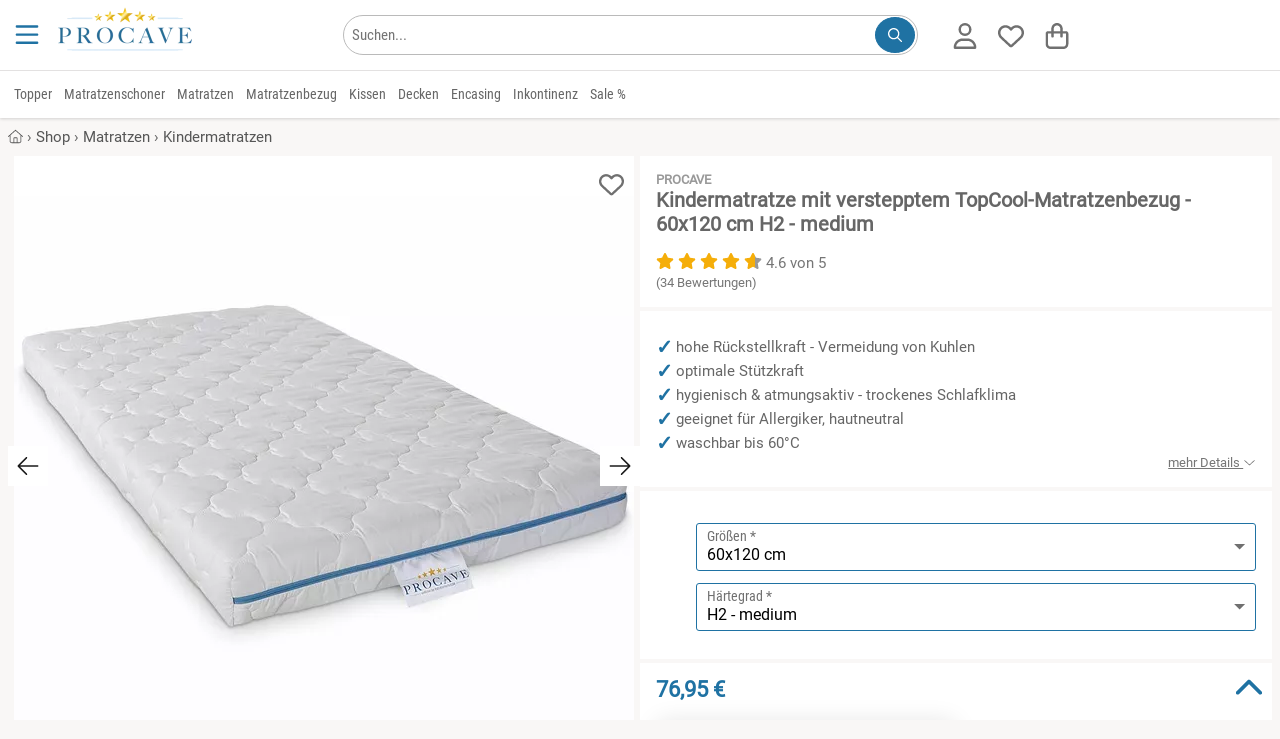

--- FILE ---
content_type: text/html; charset=utf-8
request_url: https://www.procave.de/guenstig-kaufen/kindermatratze-mit-verstepptem-topcool-matratzenbezug-41325/_60x120_h2/
body_size: 41823
content:
<!DOCTYPE HTML><html lang='de-DE' dir='ltr' id='root' class=''><head prefix='og: http://ogp.me/ns#  product: http://ogp.me/ns/product#'>  <meta charset='UTF-8'/>  <title>Kindermatratze mit verstepptem TopCool-Matratzenbezug [Direkt vom Hersteller] ➡ ab 76,95&nbsp;€</title>  <link rel='canonical' href='https://www.procave.de/guenstig-kaufen/kindermatratze-mit-verstepptem-topcool-matratzenbezug-41325/_60x120_h2/'/><meta name='description' content='Kindermatratze mit verstepptem TopCool-Matratzenbezug kaufen [PROCAVE] ➡ Top-Preis: 76,95&nbsp;€ ☑️ alle Größen & Härtegrade☑️ Made in Germany☑️ kostenfreier Versand☑️.' /><meta name='viewport' content='width=device-width, initial-scale=1.0, minimum-scale=1.0, maximum-scale=5.0' /><!--suppress CssInvalidHtmlTagReference --><style>:root { --bg-body: #f9f7f6; --light-bg: #fff; --link_color: var(--dark-bg);}html,body,div,span,object,iframe,h1,h2,h3,h4,h5,h6,p,blockquote,pre,a,address,cite,code,del,dfn,em,img,ins,q,s,small,strike,strong,sub,sup,var,b,u,i,dl,dt,dd,ol,ul,li,fieldset,form,label,legend,table,caption,tbody,tfoot,thead,tr,th,td,article,aside,canvas,details,embed,figure,figcaption,footer,header,menu,nav,output,section,summary,time,mark,video { margin: 0; padding: 0; border: 0; font-size: 100%; text-transform: none; text-indent: 0; text-shadow: none; -webkit-appearance: none;}/* HTML5 display-role reset for older browsers */article,aside,details,figcaption,figure,footer,header,menu,nav,section,img,ul,picture,summary,blockquote { display: block;}html { scrollbar-gutter: stable;}ul { list-style: none;}blockquote,q { quotes: none; margin: 1em 40px;}blockquote:before,blockquote:after,q:before,q:after { content: '';}table { border-collapse: collapse; border-spacing: 0;}table tbody { width: 100%;}p,h1,h2,h3,h4,h5,h6 { font-style: normal; text-decoration: none; letter-spacing: 0; display: block; -webkit-margin-before: 0; -webkit-margin-after: 0; -webkit-margin-start: 0; -webkit-margin-end: 0;}button::-moz-focus-inner { border: 0; padding: 0;}em,.em,i,.i { font-style: italic;}li { display: list-item;}ol { display: block;}ol li { list-style-type: decimal;}button { color: #000;}select { color: #000;}.small { font-size: 0.8rem !important; line-height: 1rem !important;}.xs { font-size: 10px !important;}strong,b,.b { font-weight: bold !important;}.font_normal { font-weight: normal;}select,textarea,input { display: inline-block; font-weight: normal; text-decoration: none; font-family: inherit;}img { max-width: 100%; margin: auto; height: auto; min-height: 1px; max-height: 100%; content-visibility: auto;}iframe { max-width: 100%; margin: auto; min-height: 1px; max-height: 100%;}.hidden { display: none !important;}.block { display: block !important;}.inline { display: inline-block !important;}.i { font-style: italic !important;}.r { text-align: right !important;}.l { text-align: left !important;}.c { text-align: center !important;}.cIL { left: 50%; transform: translateX(-50%);}.j { text-align: justify !important;}.fL { float: left !important;}.fR { float: right !important;}.vT { vertical-align: top !important;}.vM { vertical-align: middle !important;}.vB { vertical-align: bottom !important;}.clear { clear: both !important;}.one_line,.noWrap { white-space: nowrap;}.one_line { overflow: hidden; text-overflow: ellipsis;}.pointer { cursor: pointer !important;}.no_pointer { cursor: default !important;}.no_bold { font-weight: normal;}/*CL-GRID */.grid-wrapper { width: 100%;}.grid-wrapper:after { content: ''; display: table; clear: both;}.grid-1-1,.grid-1-2,.grid-1-3,.grid-2-3,.grid-1-4,.grid-1-5,.grid-2-5,.grid-3-5,.grid-4-5,.grid-1-6,.grid-1-7,.grid-2-7,.grid-3-7,.grid-3-8,.grid-5-8,.grid-1-10,.grid-3-10 { float: left; min-height: 1px;}.grid-1-1 { width: 100%;}.grid-1-2 { width: 50%;}.grid-1-3 { width: 33.3333%;}.grid-2-3 { width: 66.6667%;}.grid-1-4 { width: 25%;}.grid-1-5 { width: 20%;}.grid-2-5 { width: 40%;}.grid-3-5 { width: 60%;}.grid-4-5 { width: 80%;}.grid-1-6 { width: 16.6667%;}.grid-1-7 { width: 14.2857%;}.grid-2-7 { width: 28.5714%;}.grid-3-7 { width: 42.8571%;}.grid-3-8 { width: 37.5%;}.grid-5-8 { width: 62.5%;}.grid-1-10 { width: 10%;}.grid-3-10 { width: 30%;}@media (max-width: 900px) { .grid-at-900-1-1 { width: 100%; } .grid-at-900-1-2 { width: 50%; }}/*OLD MARGINS */.mL0,.mA0 { margin-left: 0 !important;}.mR0,.mA0 { margin-right: 0 !important;}.mT0,.mV0,.mA0 { margin-top: 0 !important;}.mB0,.mV0,.mA0 { margin-bottom: 0 !important;}.pL0,.pA0 { padding-left: 0 !important;}.pR0,.pA0 { padding-right: 0 !important;}.pT0,.pA0 { padding-top: 0 !important;}.pB0,.pA0 { padding-bottom: 0 !important;}.pV0 { padding-top: 0 !important; padding-bottom: 0 !important;}.pB64 { padding-bottom: 64px;}.pH64 { padding: 0 64px;}.pL80 { padding-left: 80px;}.pL24 { padding-left: 24px;}.min_h100 { min-height: 100px;}/* flexbox */.variation_table_wrap { max-height: 338px;}.flex { display: flex; width: 100%;}.direction_row { flex-direction: row; align-items: stretch; flex-wrap: wrap;}.direction_column { flex-direction: column;}.editable .row > .col,.editable .row_1920 > .col { border: 1px dashed #bababa;}.product_list_normal { display: grid; grid-template-columns: repeat(auto-fill, minmax(250px, 1fr)); gap: 16px; justify-items: stretch;}.product_list_normal .product_title { overflow: hidden; max-height: 2.6em;}.product_list_normal .price_old { display: block;}.product_list_normal.vertical { grid-template-columns: repeat(auto-fill, minmax(160px, 1fr));}.product_list_normal.vertical .font_26 { font-size: 14px;}.product_list_normal.vertical .brand { font-size: 11px;}.product_list_normal.vertical .wrapper_price { left: 0; right: unset;}.product_list_normal.vertical .wrapper_price .r { text-align: left !important;}.grid_gallery { display: grid; grid-template-columns: repeat(auto-fill, minmax(190px, 1fr)); gap: 16px; justify-items: stretch;}.grid_modifications { display: grid; grid-template-columns: repeat(auto-fill, minmax(150px, 1fr)); gap: 8px; justify-items: stretch;}/*NEW 12-col GRID */.row,.row_640,.row_1024,.row_1920,.row_nowrap { display: flex; gap: 8px; margin: 0 auto; width: 100%;}.row,.row_nowrap { max-width: 1280px;}.row_640 { max-width: 656px;}.row_1024 { max-width: 1040px;}.row_1920 { max-width: 1920px;}.row_nowrap { flex-wrap: nowrap;}.col_static { flex: 1;}.col { flex-basis: 0; flex-grow: 1; max-width: 100%;}.col_1 { flex: 0 1 8.3333%; overflow: hidden;}.col_2 { flex: 0 1 16.6667%; overflow: hidden;}.col_3 { flex: 0 1 25%; overflow: hidden;}.col_4 { flex: 0 1 33.3333%; overflow: hidden;}.col_5 { flex: 0 1 41.6667%; overflow: hidden;}.col_6 { flex: 0 1 50%; overflow: hidden;}.col_7 { flex: 0 1 58.3333%; overflow: hidden;}.col_8 { flex: 0 1 66.6667%; overflow: hidden;}.col_9 { flex: 0 1 75%; overflow: hidden;}.col_10 { flex: 0 1 83.3333%; overflow: hidden;}.col_11 { flex: 0 1 91.6667%; overflow: hidden;}.col_auto { flex: 1 1 auto;}@media (max-width: 900px) { .row, .row_640, .row_1024, .row_1920 { flex-wrap: wrap; } .row > .col, .row_640 > .col, .row_1024 > .col, .row_1920 > .col, .row > .col_1, .row_640 > .col_1, .row_1024 > .col_1, .row_1920 > .col_1, .row > .col_2, .row_640 > .col_2, .row_1024 > .col_2, .row_1920 > .col_2, .row > .col_3, .row_640 > .col_3, .row_1024 > .col_3, .row_1920 > .col_3, .row > .col_4, .row_640 > .col_4, .row_1024 > .col_4, .row_1920 > .col_4, .row > .col_5, .row_640 > .col_5, .row_1024 > .col_5, .row_1920 > .col_5, .row > .col_6, .row_640 > .col_6, .row_1024 > .col_6, .row_1920 > .col_6, .row > .col_7, .row_640 > .col_7, .row_1024 > .col_7, .row_1920 > .col_7, .row > .col_8, .row_640 > .col_8, .row_1024 > .col_8, .row_1920 > .col_8, .row > .col_9, .row_640 > .col_9, .row_1024 > .col_9, .row_1920 > .col_9, .row > .col_10, .row_640 > .col_10, .row_1024 > .col_10, .row_1920 > .col_10, .row > .col_11, .row_640 > .col_11, .row_1024 > .col_11, .row_1920 > .col_11 { flex: 0 0 100%; }}.mW0 { min-width: 0;}.gap0 { gap: 0;}.gap2 { gap: 2px;}.gap8 { gap: 8px;}.gap16 { gap: 16px;}.gap24 { gap: 24px;}.gap32 { gap: 32px;}.gap60 { gap: 60px;}.do_wrap { flex-wrap: wrap;}.basis6 { flex-basis: 249px;}.basis46 { flex-basis: 46px;}.basis200 { flex-basis: 160px; flex-shrink: 0;}.basis252 { flex-basis: 252px; flex-shrink: 0;}.grid { display: grid;}.grid-cols-2 { grid-template-columns: repeat(2, minmax(0, 1fr));}.grid-cols-3 { grid-template-columns: repeat(3, minmax(0, 1fr));}@font-face { font-family: 'Roboto'; font-style: normal; font-weight: 400; font-display: swap; src: url('/font/roboto-v20-latin-regular.woff2') format('woff2');}@font-face { font-family: 'Roboto Condensed'; font-style: normal; font-weight: 400; font-display: swap; src: url('/font/roboto-condensed-v25-latin-regular.woff2') format('woff2');}@font-face { font-family: 'Roboto Condensed'; font-style: normal; font-weight: 700; font-display: swap; src: url('/font/roboto-condensed-v25-latin-700.woff2') format('woff2');}html { width: 100%; scroll-padding-top: calc(60px + 15px);}.no_scroll { overflow-y: scroll; position: fixed;}*,*:before,*:after { box-sizing: border-box;}body { overflow-x: hidden; line-height: 1; font-size: 16px; font-family: "Roboto", sans-serif; font-weight: normal; color: var(--text-color); background: var(--bg-body); position: relative; -webkit-text-size-adjust: none; -webkit-font-smoothing: antialiased;}body.voucher,body.shop,.condensed { font-family: "Roboto Condensed", sans-serif;}.condensed-light { font-family: "Roboto Condensed", sans-serif; font-weight: 300 !important;}.fa-stack { display: inline-block; height: 2em; line-height: 2em; position: relative; vertical-align: middle; width: 2.5em;}.fa-stack-1x,.fa-stack-2x { left: 0; position: absolute; text-align: center; width: 100%;}.fa-stack-1x { line-height: inherit;}.fa-stack-2x { font-size: 2em;}.svg-inline--fa { display: inline !important; align-self: center; height: 1em; overflow: visible; vertical-align: -0.125em; margin: 0 0.3em; width: 1em; fill: currentColor;}.grey_svg { color: #555555;}.fa_facebook-square { fill: #3b5998; background-image: linear-gradient(to bottom, transparent 20%, white 20%, white 93%, transparent 93%); background-size: 55%; background-position: 70% 0; background-repeat: no-repeat;}/** lazysizes */.wa { width: auto !important;}a[rel=noopener] img { width: auto;}/** Grid */.grid-wrapper { max-width: 1280px; margin: 0 auto;}.error,.info,.notice,.alert_box.success { border: 1px solid #ddd; padding: 16px 8px 16px 55px; margin: 16px 0; position: relative; color: #000; line-height: 1.3em; box-shadow: none;}.alert_box-large { border: 1px solid #ffeeba; background: #fff3cd; line-height: 1.3em; box-shadow: none;}.alert_box-large .icon_box { color: #856404;}.uppercase { text-transform: uppercase;}.error { background-color: #F9E5E6; border-color: #FAD2D3;}.info { background-color: #fff3cd; border-color: #ffdb6d;}.success { background-color: #f8f8f8; border-color: #23a800;}.alert_box .icon_box { font-size: 25px; position: absolute; top: 0; left: 0; margin: 0; padding: 10px; height: 100%;}.alert_box.error .icon_box { color: #F02932; background: #FAD2D3;}.alert_box.success .icon_box { color: #23a800; background: #DFF2BF;}.alert_box.info .icon_box { color: #856404; background: #ffdb6d;}.opacity_50 { opacity: 0.5;}.opacity_80 { opacity: 0.8;}p { font-size: 1rem; line-height: 1.65em; white-space: normal;}.ul { list-style: initial; margin-left: 20px;}.h1 { color: #767676; font-size: 14px; line-height: 1rem; font-weight: normal;}.h2 { font-weight: normal; font-size: 1.5rem; line-height: 110%; margin: 16px 0; display: block;}.h1-large,h3,.h3,.mce-edit-focus.editable span.h3 { display: block; font-weight: bold; font-size: 20px; line-height: 24px; margin: 8px 0 16px 0; word-break: normal;}h3,.h3,.mce-edit-focus.editable span.h3 { color: var(--link_color);}.white .editable,.bg_dark .editable { color: black;}.editable h4 { color: blue;}h4,.h4 { display: block; font-weight: bold; font-size: 1rem; line-height: 1.65rem;}article ol > li,article ul > li { margin-bottom: 0.3em;}a { transition: color 0.2s; text-decoration: none; color: var(--link_color);}a:hover { cursor: pointer; text-decoration: underline;}.list.check_list .item { list-style-type: none; margin-bottom: 1em; margin-left: 1.5em; position: relative;}.list.check_list .item:before { content: "\2714"; position: absolute; left: -20px;}/* ARTICLE */.wrap-article p { margin-bottom: 8px; min-height: 16px;}.wrap-article table p { margin: 4px 0;}.wrap-article ul,.list-disc { list-style: disc;}.wrap-article ul li,.wrap-article ol li { margin-bottom: 8px; margin-left: 20px; line-height: 1.65rem;}.list-disc li { margin-left: 20px; line-height: 1.65rem;}.clean-table,.clean-table tr,.clean-table td { border: 0; background: #fff;}.wrap-article table { margin: 16px 0; width: 100%;}.wrap-article table td,.wrap-article table th { border: solid 1px #ddd; padding: 8px;}/* SIDEBAR FRAGE TABS */.anchor { position: absolute; margin-top: -125px;}.underline { text-decoration: underline;}.black-borders td,.black-borders { border: solid 1px #ddd;}.border_black { border: solid 1px #1a1a1a;}.border_dark { border: solid 1px var(--dark-bg);}.border_black_2x { border: solid 2px #1a1a1a;}.border_green_2x { border: solid 2px #23a800;}hr { clear: both; border: none; border-bottom: 1px solid #E3E1E1;}.grey_text,.underline.grey_text { color: #707070;}.dark-grey,.dark-grey:after,.dark-grey:before,a.dark-grey { color: #565656;}.dark-grey-bg { background: #565656 !important; color: white !important;}.body-bg { background: var(--bg-body) !important;}.grey-9,.grey-9:after,.grey-9:before,a.grey-9 { color: #999999;}.light-black { color: #3B3B39;}.border_light_black { border: 1px solid #3B3B39;}.border_grey { border: 1px solid #ccc;}.border_primary { border: 1px solid var(--dark-bg);}.gold { color: #F5AE0A;}.blue { color: #0084c2;}.red,.red:after,.red:before,a.red { color: #c80c39 !important;}.orange { color: #ff9818 !important;}.svg_map { fill: var(--dark-bg);}.svg_map:hover { fill: #FF8E3D;}.svg_map_wrapper { max-height: 380px;}.add-wishlist { z-index: 100; height: 25px; width: 25px;}.add-wishlist .svg-inline--fa { height: 25px; width: 25px;}.add-wishlist .fa-stack-1x:first-child { width: 22px; left: 1px;}/*products slider */.slider_products_container .add-wishlist { display: none !important;}.slider_products_container .price_old { display: block; font-size: 14px; margin-top: 4px;}.slider_products_container::after { content: ''; padding-right: 16px;}.slider_products { scrollbar-width: none; overflow-x: scroll; scroll-behavior: smooth; scroll-snap-type: x mandatory;}.slider_products .product_normal { flex-basis: 278px; flex-shrink: 0; margin: 8px; white-space: normal; scroll-snap-align: center;}.price_old { font-size: 16px;}.teaser_controls .svg-inline--fa,.swiper-button-prev .svg-inline--fa,.swiper-button-next .svg-inline--fa { width: 40px; height: 40px; padding: 8px; speak: none; color: #1a1a1a; position: relative; top: calc(50% - 20px); background: white;}.border-top { border-top: 1px solid #E3E1E1;}.border_left_dropdown { border-left: 1px solid #E3E1E1; margin-left: 14px;}.border_bottom { border-bottom: 1px solid #E3E1E1;}.border_bottom:last-child { border-bottom: none;}.start .breadcrumb { display: none;}/** * LightBox**/.close_fullscreen { display: block; position: fixed; top: 25px; right: 25px; font-size: 2.5rem; color: #999; z-index: 100; border: none; background: none; cursor: pointer; content: "\00d7";}.close_fullscreen:hover { color: #fff;}#lightbox { display: none;}.lightbox_on { position: fixed; overflow-y: scroll;}.lightbox_on #lightbox { position: fixed; width: 100%; height: 100%; top: 0; left: 0; z-index: 100001; overflow: auto; background: rgba(0, 0, 0, 0.4); padding: 16px; display: flex; justify-content: center; align-items: center;}.lightbox_on #lightbox_content { min-height: 200px; position: relative; width: 800px; background: #fff; border: 1px solid #ddd; border-radius: 2px; padding: 16px; margin: auto;}.lightbox-voucher-custom { margin-bottom: 66px !important;}#voucher-custom-form { position: absolute; right: 39px; top: 16px; width: 300px; z-index: 100;}/* LIST */.list.article-list { list-style: none; margin: 0; padding: 0;}.list.article-list > .item { display: inline-block; vertical-align: top; margin-bottom: 25px;}.list.article-list > .item .top { /*color: #333;*/ word-break: normal;}.list.article-list > .item .top > .category,.list.article-list > .item .top > .date { font-size: 0.9em; color: #aaa; text-transform: uppercase; margin: 10px 0 3px 0;}.list.article-list > .item .top > .title { font-size: 1.1em; line-height: 1.3em; margin-top: 0;}.list.article-list > .item:hover .top > .title { color: #0277BD; text-decoration: underline;}.box.list.article-list { padding: 16px;}.autocomplete_suggestion { position: absolute; background: #fff;}.autocomplete_val { overflow: hidden; text-overflow: ellipsis; white-space: nowrap;}.autocomplete.pL32 { padding-left: 32px !important;}.map_wrap .t_18 { top: 12px; left: -28px; font-size: 24px;}.map_wrap .element .user-interaction { height: 56px;}.map_wrap .element.pA0 .icon_label { left: 34px;}/* FOOTER */#footer { overflow: hidden; min-height: 65px; width: 100%; z-index: 10;}#footer a.block_900 { text-decoration: underline;}#footer #to-top { bottom: 16px; right: 16px; cursor: pointer; position: fixed;}.scrolled #footer #to-top { display: block;}.list { margin-left: 0; padding: 0; list-style: none; line-height: 1.65rem;}.list.link_list { columns: 3; line-height: 1.1rem;}.list.link_list_6 { columns: 6;}.list_2col,.list.list_2col { columns: 2;}.list_4col { columns: 4;}.list_admin { margin-left: 0; padding: 0; list-style: none; line-height: 1rem;}.list_admin li { padding: 5px 0;}.maxWidth { width: 100% !important;}.element .user-interaction[disabled] { color: #777; cursor: not-allowed;}.wrap-global-message { background: rgba(0, 0, 0, 0.2); height: auto; position: fixed; width: 100%; z-index: 10000;}#global-message { margin: 10px auto; padding: 20px 0;}.wrap-global-message #global-message:empty { display: none;}/*Maps*/.map { height: 400px;}.hide_empty:empty { display: none !important;}/*TODO: tinymce styles */.editable.mce-content-body * a:not(.btn) { color: #23a800;}table.alias th { padding: 10px;}table.alias td { vertical-align: middle;}table.alias .clForm .element { margin-bottom: 5px;}.no_hover:hover { background-color: inherit !important; text-decoration: none;}.no_deco_hover:hover { text-decoration: none;}.bB2green { border-bottom: 2px solid #23a800;}.bBDotted { border-bottom: 1px dotted #ccc;}.h100 { height: 100%;}.w50 { width: 50% !important;}.w80 { width: 80%;}.w90 { width: 90%;}.w95 { width: 95%;}.w100 { width: 100% !important;}table.w100 { display: table !important; max-width: initial !important;}table.maxW360 { max-width: 360px !important;}.absBL { position: absolute !important; bottom: 0; left: 0;}.absBR { position: absolute; bottom: 0; right: 0;}.absT { position: absolute; top: 0; left: 0; right: 0;}.absTL { position: absolute; top: 0; left: 0;}.absTR { position: absolute; top: 0; right: 0;}.absR { position: absolute; right: 0;}.absVcenter { position: absolute; top: 50%; transform: translateY(-50%);}.justify,.flex_justify { justify-content: space-between;}.reference_separator:after { content: '-'; position: absolute; top: calc(50% - 8px); right: -2px; font-weight: bold;}.lHn { line-height: normal;}.rel { position: relative !important;}.posTL { top: 0 !important; left: 0 !important;}.green { color: #23a800;}.color_primary,#footer .bg_dark .white a.color_primary { color: var(--dark-bg) !important;}.bg_dark .wrapper_fade .color_primary { color: white !important;}.wrapper_fw { width: 100%;}#section { opacity: 1; transition: opacity 0.2s ease-out; min-height: 50vh; padding-bottom: 64px;}#section.fog { opacity: 0.3;}.fog #header,.fog #section,.fog #footer { opacity: 0.3;}.flex_center,.flex_Vcenter { display: flex; align-items: center;}.flex_center { justify-content: center;}.flex_start { justify-content: start;}.flex_end { justify-content: end;}/*************************************************************************************** * new Margins****************************************************************************************/.maxW { max-width: 100% !important;}.maxW136 { max-width: 136px;}.maxW180 { width: 100%; max-width: 180px;}.maxW240 { max-width: 240px;}.maxW300 { max-width: 300px;}.maxW360 { max-width: 360px;}.maxW500 { max-width: 500px;}.maxW640 { max-width: 640px;}.maxH3_5em { max-height: 3.5em;}.maxH100 { max-height: 104px;}.maxH128 { max-height: 128px;}.last-no-border:last-child { border: none;}.shadow { box-shadow: 0 3px 6px #00000029;}.shadow_large { box-shadow: 0 12px 20px #00000029;}.shadow_hover:hover { box-shadow: 0 8px 16px rgba(0, 22, 63, 0.1); text-decoration: none;}.hover_grey_bg:hover { background-color: #f5f5f5;}.hover_border_black:hover { border-color: #1a1a1a;}.no_overflow { overflow: hidden;}.overflow_show { overflow: visible;}.overflow_auto { overflow-x: auto;}.overflow_force { overflow-wrap: break-word;}.shadow_bottom { box-shadow: 0 1px 3px #00000029;}/*Box*/.box_white { padding: 8px; background-color: #fff; color: #10100f;}.bg_opt_white { padding: 16px; background: var(--light-bg);}.box .label,.box_white .label { font-size: 21px; padding: 8px 0; width: 100%; color: #10100f; margin-bottom: 16px; font-weight: bold;}.no_border { border: none !important; outline: none;}/**contact */.img_wrap_contact { border-radius: 50%; width: 104px; height: 104px; overflow: hidden; border: 2px solid #fff;}.bR50 { border-radius: 50%;}.phone-box { color: #F9F9F9; background: var(--dark-bg); border-radius: 3px; padding: 4px;}/** * LightBox**/#clLB { height: 100%; left: 0; position: fixed; top: 0; width: 100%; z-index: 100000; display: none;}#clLB > .bg { background-color: rgba(0, 0, 0, 0.4); width: 100%; height: 100%; position: fixed; outline: none; overflow: scroll; display: flex; padding: 16px;}#clLB > .bg > .content { max-width: 1080px; min-width: 270px; width: 100%; background: white; margin: auto; padding: 16px; position: relative;}body.clLB { overflow: hidden;}body.clLB #clLB { display: block;}.lightbox { position: fixed; inset: 0; background: rgba(0, 0, 0, 0.5); z-index: 1000; overflow: hidden; overscroll-behavior: contain;}/** backgrounds */.bg_green { background-color: #23A800 !important; color: #fff;}.bg_grey { background: #f5f3f1 !important;}.bg_red { background: #c80c39 !important;}.bg_dark { background: var(--dark-bg) !important; color: #fff;}.bg_orange { background: #ff9818 !important;}.bg_light,.bg_light .wrap-article { background: var(--light-bg);}.bg_light_opacity80 { background-color: rgba(232, 237, 212, 0.8); color: #000;}.bg_white,.wrap-article.bg_white,.bg_forced_white { background: #fff !important;}.bg_white_opacity_50 { background-color: #FFFFFF50;}.bg_f2 { background: #F2F2F2;}.bg_light_grey { background: #F0EFEB;}.filter-content { position: fixed; top: 0; left: 0; -webkit-transform: translateX(100%); transform: translateX(100%); transition: transform 330ms ease-out; width: 100%; height: 100%; overflow-y: auto; -webkit-overflow-scrolling: touch; z-index: 1000; white-space: normal;}.mWc30 { max-width: calc(100% - 30px);}input:-webkit-autofill::first-line { font-family: "Roboto", sans-serif !important; font-size: 1.2rem;}.bg_dark80 { background: rgba(0, 62, 31, 0.8);}table.accounting { margin: 0 auto;}table.accounting td { padding: 8px; text-align: right;}.polygon_divider { width: 136px; height: 100%; left: -1px !important;}/**colors */.white,.white a { color: #fff !important;}strong > a { font-weight: bold;}.grey,.grey:after,.grey:before,a.grey { color: #767676 !important;}.grey_light,.black.grey_light { color: #C1BFBA !important;}.detail_ship_icon { color: var(--link_color);}.btn_link { background: none !important; border: none !important; padding: 0 !important; font: inherit; cursor: pointer; outline: inherit;}.head_titles { padding: 0 2px;}/*sizes */.font-1 { font-size: 1rem !important;}.font_9 { font-size: 9px;}.font_10 { font-size: 10px;}.font_12 { font-size: 12px;}.font_14 { font-size: 14px;}.font_15 { font-size: 15px;}.font_16 { font-size: 16px;}.font24 { font-size: 24px; line-height: 32px;}.font32 { font-size: 32px; line-height: 43px;}.font44 { font-size: 44px; line-height: 52px;}.font_18,.btn.font_18,.h2.font_18 { font-size: 18px;}.font_20,.btn.font_20 { font-size: 20px;}.font_22 { font-size: 22px;}.font_24 { font-size: 24px;}.font_26 { font-size: 26px;}.font_28 { font-size: 28px;}.font_30 { font-size: 30px;}.font_32 { font-size: 32px !important;}.font_36 { font-size: 36px !important;}.font_40 { font-size: 40px; line-height: 1.3em;}.font_44 { font-size: 44px;}.font_48 { font-size: 48px;}.font_64 { font-size: 64px;}.font_80 { font-size: 80px;}.Lh1 { line-height: 1rem !important;}.Lh110 { line-height: 1.1;}.Lh120 { line-height: 1.2;}.Lh130 { line-height: 1.3 !important;}.Lh140 { line-height: 1.4 !important;}.Lh150 { line-height: 1.5 !important;}.Lh160 { line-height: 1.6 !important;}.Lh170 { line-height: 1.7 !important;}.Lh180 { line-height: 1.8 !important;}.Lh200 { line-height: 2;}.Lh24 { line-height: 24px;}.Lh28 { line-height: 28px;}.Lh32 { line-height: 32px;}.Lh38 { line-height: 38px !important;}.Lh_input { height: 3rem !important;}.Lh_btn,.Lh_btn p { line-height: 32px !important;}.black,.black .green { color: var(--text-color) !important;}a.no_deco:hover { text-decoration: none !important;}/*icons */.check-after:after { content: "✓"; color: #23a800; display: inline-block; font-weight: bold; font-size: 18px; vertical-align: -0.125em; margin-left: 8px; opacity: 0; transition: opacity 0.3s ease-out;}.check-after-visible:after { opacity: 1; transition: none;}.text-color,.color_text,.text-color .breadcrumb ol li { color: #2D2827;}.line_through { text-decoration: line-through;}.add-wishlist.active .white { color: red !important;}.add-wishlist.active .grey_text { color: white !important;}.more_detail { padding-left: 20px;}.check_list li { list-style: none; margin-left: 0 !important; margin-bottom: 0 !important; padding-left: 20px; position: relative;}.li_pV4 li { padding-top: 4px; padding-bottom: 4px;}.li_pV8 li { padding-top: 8px; padding-bottom: 8px;}.check_list li:before { content: '✓'; font-weight: bold; font-size: 20px; line-height: 16px; position: absolute; left: 0; color: #23a800;}.check_list.color_primary li:before { color: var(--dark-bg);}.check_list.black li:before { color: black;}.w2em { width: 2em;}.w200px { width: 200px;}.mW42 { max-width: 42px;}.mW360 { max-width: 360px; min-width: 270px;}.mW468 { max-width: 468px;}.mW624 { max-width: 624px !important; min-width: 270px !important;}.usp_headline { color: var(--dark-bg); font-size: 20px; margin-bottom: 5px;}#footer .usp_headline { color: white;}</style><link rel='stylesheet' href='/file/css/503!subshop_mmenu!global!subshop_procave.css'><link rel='preload' type='font/woff2' as='font' href='/font/baskervville-v4-latin-regular.woff2' crossorigin='anonymous'><link rel='preload' type='font/woff2' as='font' href='/font/roboto-v20-latin-regular.woff2' crossorigin='anonymous'><link rel='preload' type='font/woff2' as='font' href='/font/roboto-condensed-v25-latin-regular.woff2' crossorigin='anonymous'><link rel='preload' type='font/woff2' as='font' href='/font/roboto-condensed-v25-latin-700.woff2' crossorigin='anonymous'><link rel='alternate' hreflang='de-de' href='https://www.procave.de/guenstig-kaufen/kindermatratze-mit-verstepptem-topcool-matratzenbezug-41325/_60x120_h2/'/><link rel='alternate' hreflang='de-at' href='https://www.procave.at/guenstig-kaufen/kindermatratze-mit-verstepptem-topcool-matratzenbezug-41325/_60x120_h2/'/><!--suppress CssInvalidHtmlTagReference --><style>@media (min-width: 901px) { .xs { font-size: 0.8rem !important; line-height: 1rem !important; } .font_9 { font-size: 10px; } #search_form { float: right; max-width: 100%; min-width: 570px; } .show_900, .hide_desktop { display: none; } .uppercase_desktop { text-transform: uppercase; } .border_left_desktop { border-left: 1px solid #E3E1E1; } .flex_sticky { position: sticky; top: 16px; align-self: flex-start; } #menu-wrapper, .variation_table_wrap { scrollbar-width: thin; } #menu-wrapper::-webkit-scrollbar, .variation_table_wrap::-webkit-scrollbar { width: 5px; } #menu-wrapper::-webkit-scrollbar-track, .variation_table_wrap::-webkit-scrollbar-track { background: #f1f1f1; } #menu-wrapper::-webkit-scrollbar-thumb, .variation_table_wrap::-webkit-scrollbar-thumb { background-color: #c1c1c1; border-radius: 20px; } .category-list, .category-list .body-bg { background: white !important; } .category-list .border_bottom { border-bottom: none !important; } .category-list .header-menu.pH16 { padding-right: 0 !important; padding-left: 0 !important; box-shadow: none; } .category-list .mobile-trigger { width: 40px; } .category-list .menu-link { width: calc(100% - 40px); } .revert_row_desktop { flex-direction: row-reverse; } .product_list_normal.vertical { grid-template-columns: repeat(auto-fill, minmax(280px, 1fr)); } .product_list_normal.vertical .img_wrap img { width: 100%; } .wrap-article table { height: auto !important; display: block !important; max-width: fit-content; overflow-x: auto !important; padding: 1px; } .wrapper_login { min-width: 330px; } .head_nav li { display: block; float: left; padding: 16px 6px; } .head_nav li:hover, .head_nav li:focus-within, .head_nav li.active { cursor: pointer; z-index: 50; } .head_nav li .wrapper_fw { visibility: hidden; opacity: 0; transition: opacity 130ms ease-out; min-width: 5rem; position: absolute; margin-top: 16px; left: 0; display: block; width: 100%; } .head_nav li:hover > .wrapper_fw, .head_nav li:focus-within > .wrapper_fw, .head_nav li .wrapper_fw:hover, .head_nav li .wrapper_fw:focus { visibility: visible; opacity: 1; } .head_nav .wrapper_fw li { min-width: 25%; padding: 16px; } .tox.tox-tinymce-inline { min-width: 638px; } .private #headerSection .wrapper_logo { display: none; }}@media (max-width: 900px) { .shop_product_detail #footer, .shop_checkout #footer { margin-bottom: 130px; } .row_reverse_900 { flex-direction: column-reverse; } .corner_ribbon { top: 8px; font-size: 15px; } .element.pA0_900.textelement label, .element.pA0_900.selectelement label { left: 10px; } .youtube_container .fa_youtube { font-size: 48px; } .vertical_scroll, .vertical_scroll_900 { overflow-x: scroll; -ms-overflow-style: none; } .vertical_scroll::-webkit-scrollbar, .vertical_scroll_900::-webkit-scrollbar { display: none; } .list_4col { columns: 3; } /*START */ .font_20_900 { font-size: 20px !important; } .font_22_900 { font-size: 22px; } .font_30_900 { font-size: 30px !important; } .font_64_900 { font-size: 64px; } .hide_900 { display: none !important; } /*fonts */ .font_1_900 { line-height: 1; font-size: 1rem; } .font_9_900 { font-size: 9px !important; } .font_11_900 { font-size: 11px !important; } .font_12_900 { font-size: 12px !important; } .font_14_900 { font-size: 14px; } .font_15_900 { font-size: 15px !important; } .font_16_900 { font-size: 16px; } .font_18_900 { font-size: 18px; } .font_24_900 { font-size: 24px !important; } #headerSearch button:after { content: ''; } #headerSearch { padding-top: 13px; } .swap-slider > .mask { padding-bottom: 20px; } .shop .swap-slider > .mask { padding-bottom: 50px; /*in use*/ } #headerTop { display: none; } #section { padding-bottom: 16px; } figcaption { padding: 5px; } .wrap-article p iframe { margin-bottom: 1em; } .wrap-article-list .teaser .h2 { font-size: 1.4em; color: #000; font-weight: 700; } figure > img { height: inherit; } .swap-slider > .nav { text-align: center; width: 100%; } .w100_900 { width: 100% !important; } #voucher-custom-form .title { height: auto !important; } .lightbox-voucher-custom { margin-bottom: 0 !important; } .static_900 { position: static !important; } .shop_voucher_detail .breadcrumb, .shop_product_detail .breadcrumb { display: none; } /**VOUCHER START* todo: remove! */ .voucher-start .breadcrumb, .video #video_left, .video #video_right { display: none; } .voucher-h2 { font-size: 1.6rem; } .voucher .video .btn { width: 45%; font-size: 1rem; line-height: 2rem; left: 0; padding: 4px 5px; } .voucher .gift-voucher a { width: 130px; height: 130px; line-height: 130px; font-size: 2.4rem; margin: 0 auto; display: block; } .voucher .gift-box-wrapper { height: auto; margin-bottom: 0; } .voucher .voucher-audience .btn { font-size: 0.9rem; line-height: 1.5rem; } .voucher .voucher-audience .btn-wrapper { padding: 0 10px; } .voucher .voucher-audience .stock { padding-bottom: 0; height: auto; } /*new Menu 2019 */ .show-search #header { height: 120px; box-shadow: none; } #menu-wrapper { -webkit-transform: translateX(100%); transform: translateX(100%); width: 100vw; padding-bottom: 64px; } .login .svg-inline--fa { width: 20px; height: 20px; } /*checkout */ .shop_checkout .h3 { font-size: 0.9rem; } .shop_checkout .h1-large { font-size: 1.2rem; line-height: 1.5rem; display: block; width: 100%; } .shop_checkout .shop-product .product-title { padding-left: calc(30% + 5px); } .shop_checkout #headerSection { height: 60px; } .shop_checkout #menu:after { line-height: 4rem; background: #F9F9F9; } .checkout-head .step_name { font-size: 0.9rem; } .grand-total { position: fixed; bottom: 64px; padding: 8px 8px 0; background: white; left: 0; width: 100%; z-index: 90; } .grand-total hr { display: none; } #footer .back-to-cart { display: block; width: 100%; text-align: center; margin: 1rem 0; } .sticky_bottom { position: fixed !important; bottom: 0; width: 100% !important; left: 0; z-index: 100; border-radius: 0 !important; line-height: 34px !important; font-size: 2rem !important; } .sticky_bottom_900 { position: fixed !important; bottom: 0; left: 0; width: 100% !important; z-index: 100; padding: 8px 0; background: white; height: 64px; } .checkout_footer { margin-bottom: 250px; padding: 0 5px; } /*LAYOUT */ .flex_justify_c_900 { justify-content: center; } .mT_neg32, .mT_neg64, .mT_neg100 { margin-top: 0; } .rel_900 { position: relative !important; top: 0; transform: unset; } .h100 { height: auto; } .h100.row_nowrap, .h100.teaser_controls { height: 100%; } .w50px_900 { width: 50px; } .mL0_900, .mA0_900 { margin-left: 0 !important; } .mA0_900, .mR0_900 { margin-right: 0 !important; } .mT0_900, .mV0_900, .mA0_900 { margin-top: 0 !important; } .mA0_900, .mB0_900, .mV0_900, .mA0_900 { margin-bottom: 0 !important; } .m0a_900 { margin: 0 auto !important; } .pL0_900, .pA0_900, .pH0_900 { padding-left: 0 !important; } .pR0_900, .pA0_900, .pH0_900 { padding-right: 0 !important; } .pT0_900, .pA0_900, .pV0_900 { padding-top: 0 !important; } .pB0_900, .pA0_900, .pV0_900 { padding-bottom: 0 !important; } .pL8_900 { padding-left: 8px !important; } .mR4_900 { margin-right: 4px !important; } .mT4_900 { margin-top: 4px !important; } .mA8_900 { margin: 8px; } .pV12_900 { padding: 12px 0; } .pV8_900_a a { padding: 8px 0; display: block; } .pR32_900 { padding-right: 32px; } .btn.btn_big { padding: 8px 10px; } .c_900 { text-align: center !important; } .l_900 { text-align: left !important; } img.c_900 { margin-right: auto !important; margin-left: auto !important; } .black_900 { color: #000 !important; } .show_900 { display: block !important; } .inline.show_900 { display: inline-block !important; } .shadowT_900 { box-shadow: 0 -3px 10px 1px rgba(0, 0, 0, 0.2); } .block_900 { display: block !important; } .swiper-button-next, .swiper-button-prev { display: none; } .close_fullscreen { top: 10px; right: 0; } /*shop product list */ .filter-content .overlay { width: 10%; } .filter-content .overlay_content { width: 90%; } #headerSearch { padding: 10px; box-shadow: 0 1px 3px #00000029; } .shop_voucher_activation .img_wrap { width: 164px; margin: 0 auto; } .shop_voucher_activation .alert_box { margin-top: 0; } .pB8_900 { padding-bottom: 8px; } .pH8_900 { padding-left: 8px; padding-right: 8px; } .pH16_900 { padding-left: 16px; padding-right: 16px; } .mB4_900 { margin-bottom: 4px; } .mB8_900, .mV8_900 { margin-bottom: 8px; } .mV8_900 { margin-top: 8px; } .col_reverse_900 { flex-direction: column-reverse; } .col_3_900 { flex: 0 1 25%; overflow: hidden; } .col_900 { flex-basis: 0; flex-grow: 1; max-width: 100%; } .col_6_900 { flex: 0 1 50%; overflow: hidden; } .pV8_900 { padding-top: 8px; padding-bottom: 8px; } .pT16_900 { padding-top: 16px; } .pB16_900 { padding-bottom: 16px; } .pA8_900 { padding: 8px; } .pR8_900 { padding-right: 8px !important; } .pA16_900 { padding: 16px; } .mT8_900 { margin-top: 8px; } .mT16_900, .mV16_900 { margin-top: 16px; } .mB16_900, .mV16_900 { margin-bottom: 16px; } .mT32_900, .mV32_900 { margin-top: 32px; } .mB32_900, .mV32_900 { margin-bottom: 32px; } .pT32_900, .pV32_900 { padding-top: 32px !important; } .pB32_900, .pV32_900 { padding-bottom: 32px !important; } .bg_white_900 { background: white; } .element > .tip, .wrap900 { white-space: initial; } .product_list_normal { grid-template-columns: repeat(auto-fill, minmax(160px, 1fr)); } .product_list_normal .product_title { font-size: 14px; } .gap0_900 { gap: 0; } .maxW180_900 { max-width: 180px; } .maxW360_900 { max-width: 360px; } .rotate_900 { transform: rotate(90deg); } .no_br br { display: none; } .list.link_list_6, .list.link_list { columns: 2; } table.grey-borders { height: auto !important; overflow-x: auto; max-width: 100%; display: block; } table.grey-borders td p, table.grey-borders td ul { white-space: nowrap; } .wa_900 { width: auto !important; } .paypal-button-text { font-size: 9px; } .amazonpay-button-view1 { grid-template-columns: 4% 0 6% 1fr 6% 10% 4%; } .invisible_900 { visibility: hidden; } .polygon_divider { width: 100%; height: 8vw; }}@media (max-width: 600px) { .voucher .shop-product-details table > tbody > tr > td, .voucher .shop-product-details colgroup col { width: 100% !important; display: block !important; } .shop-product-detail-left { padding-right: 0; } .shop-product-detail-right { padding-left: 0; border-left: none; } .wrap-article-list .label { font-size: 1.2em; line-height: 1.5em; font-weight: 700; } img.fL { float: none !important; } .wrap-article table, .wrap-article table.w100 { max-width: 100% !important; overflow-x: auto !important; display: block !important; }}</style><meta property='og:type' content='og:product' /><meta property='og:title' content='Kindermatratze mit verstepptem TopCool-Matratzenbezug [Direkt vom Hersteller] ➡ ab 76,95&nbsp;€' /><meta property='og:description' content='Kindermatratze mit verstepptem TopCool-Matratzenbezug kaufen [PROCAVE] ➡ Top-Preis: 76,95&nbsp;€ ☑️ alle Größen & Härtegrade☑️ Made in Germany☑️ kostenfreier Versand☑️.' /><meta property='og:url' content='/guenstig-kaufen/kindermatratze-mit-verstepptem-topcool-matratzenbezug-41325/_60x120_h2/' /><meta property='product:price:amount' content='76.95' /><meta property='product:price:currency' content='EUR' /><meta property='og:image' content='https://www.procave.de/file/uploadcache/WDKXBAnH1X/CLIPx1200x627/kindermatratze_topcool_01.jpg' /><link rel='apple-touch-icon' sizes='180x180' href='/apple-touch-icon.png'><link rel='icon' type='image/png' sizes='32x32' href='/favicon-32x32.png'><link rel='manifest' href='/site.webmanifest'><script>  /* * Loading attribute polyfill - https://github.com/mfranzke/loading-attribute-polyfill * @license Copyright(c) 2019 by Maximilian Franzke */!function(e,t){"use strict";var a,r,n={rootMargin:"256px 0px",threshold:.01,lazyImage:'img[loading="lazy"]',lazyIframe:'iframe[loading="lazy"]'};"IntersectionObserver"in window&&(a=new IntersectionObserver(function(e,t){e.forEach(function(e){if(0!==e.intersectionRatio){var a=e.target;t.unobserve(a),c(a)}})},n)),r="requestAnimationFrame"in window?window.requestAnimationFrame:function(e){e()};var o="[data-uri]";function i(e,t){var r=e.querySelector(n.lazyImage+","+n.lazyIframe);void 0!==a?(function(e,t){e.dataset.lazySrc=e.getAttribute("src"),e.getAttribute("srcset")&&(e.dataset.lazySrcset=e.getAttribute("srcset")),e.setAttribute("src",t),e.removeAttribute("srcset"),a.observe(e)}(r,o),"picture"===t.tagName.toLowerCase()&&function(e,t){var r=document.createElement("source");r.setAttribute("srcset",t),r.dataset.lazyRemove=!0,e.insertBefore(r,e.firstChild);var n=e.querySelector("img");n&&a.observe(n)}(t,o)):r.setAttribute("lazyload",1)}function c(e){var t,a;"picture"===e.parentNode.tagName.toLowerCase()&&(t=e.parentNode,(a=t.querySelector("source[data-lazy-remove]"))&&t.removeChild(a)),e.dataset.lazySrcset&&(e.setAttribute("srcset",e.dataset.lazySrcset),delete e.dataset.lazySrcset),e.setAttribute("src",e.dataset.lazySrc),delete e.dataset.lazySrc}function s(){document.querySelectorAll("noscript."+e).forEach(function(e){var t=e.textContent||e.innerHTML,a=document.createElement("div");a.innerHTML=t;var r=e.parentNode;"loading"in HTMLImageElement.prototype&&"loading"in HTMLIFrameElement.prototype||i(a,r),r.replaceChild(a.firstElementChild,e)}),window.matchMedia("print").addListener(function(e){e.matches&&document.querySelectorAll(n.lazyImage+"[data-lazy-src],"+n.lazyIframe+"[data-lazy-src]").forEach(function(e){c(e)})})}/comp|inter/.test(document.readyState)?r(s):"addEventListener"in document?document.addEventListener("DOMContentLoaded",function(){r(s)}):document.attachEvent("onreadystatechange",function(){"complete"===document.readyState&&s()})}("loading-lazy");  var DEV = false;  </script></head><body itemscope itemtype='https://www.schema.org/WebPage' class='vertical shop_product_detail'>   <!--Font Awesome Pro 6.4.0 by @fontawesome - https://fontawesome.com    License - https://fontawesome.com/license (Commercial License)    -->    <svg style="display: none;"><symbol id="brands_youtube" viewBox="0 0 576 512"><path d="M549.655 124.083c-6.281-23.65-24.787-42.276-48.284-48.597C458.781 64 288 64 288 64S117.22 64 74.629 75.486c-23.497 6.322-42.003 24.947-48.284 48.597-11.412 42.867-11.412 132.305-11.412 132.305s0 89.438 11.412 132.305c6.281 23.65 24.787 41.5 48.284 47.821C117.22 448 288 448 288 448s170.78 0 213.371-11.486c23.497-6.321 42.003-24.171 48.284-47.821 11.412-42.867 11.412-132.305 11.412-132.305s0-89.438-11.412-132.305zm-317.51 213.508V175.185l142.739 81.205-142.739 81.201z"/></symbol><symbol id="brands_facebook" viewBox="0 0 512 512"><path d="M504 256C504 119 393 8 256 8S8 119 8 256c0 123.78 90.69 226.38 209.25 245V327.69h-63V256h63v-54.64c0-62.15 37-96.48 93.67-96.48 27.14 0 55.52 4.84 55.52 4.84v61h-31.28c-30.8 0-40.41 19.12-40.41 38.73V256h68.78l-11 71.69h-57.78V501C413.31 482.38 504 379.78 504 256z"/></symbol><symbol id="brands_instagram" viewBox="0 0 448 512"><path d="M224.1 141c-63.6 0-114.9 51.3-114.9 114.9s51.3 114.9 114.9 114.9S339 319.5 339 255.9 287.7 141 224.1 141zm0 189.6c-41.1 0-74.7-33.5-74.7-74.7s33.5-74.7 74.7-74.7 74.7 33.5 74.7 74.7-33.6 74.7-74.7 74.7zm146.4-194.3c0 14.9-12 26.8-26.8 26.8-14.9 0-26.8-12-26.8-26.8s12-26.8 26.8-26.8 26.8 12 26.8 26.8zm76.1 27.2c-1.7-35.9-9.9-67.7-36.2-93.9-26.2-26.2-58-34.4-93.9-36.2-37-2.1-147.9-2.1-184.9 0-35.8 1.7-67.6 9.9-93.9 36.1s-34.4 58-36.2 93.9c-2.1 37-2.1 147.9 0 184.9 1.7 35.9 9.9 67.7 36.2 93.9s58 34.4 93.9 36.2c37 2.1 147.9 2.1 184.9 0 35.9-1.7 67.7-9.9 93.9-36.2 26.2-26.2 34.4-58 36.2-93.9 2.1-37 2.1-147.8 0-184.8zM398.8 388c-7.8 19.6-22.9 34.7-42.6 42.6-29.5 11.7-99.5 9-132.1 9s-102.7 2.6-132.1-9c-19.6-7.8-34.7-22.9-42.6-42.6-11.7-29.5-9-99.5-9-132.1s-2.6-102.7 9-132.1c7.8-19.6 22.9-34.7 42.6-42.6 29.5-11.7 99.5-9 132.1-9s102.7-2.6 132.1 9c19.6 7.8 34.7 22.9 42.6 42.6 11.7 29.5 9 99.5 9 132.1s2.7 102.7-9 132.1z"/></symbol><symbol id="brands_twitter" viewBox="0 0 512 512"><path d="M459.37 151.716c.325 4.548.325 9.097.325 13.645 0 138.72-105.583 298.558-298.558 298.558-59.452 0-114.68-17.219-161.137-47.106 8.447.974 16.568 1.299 25.34 1.299 49.055 0 94.213-16.568 130.274-44.832-46.132-.975-84.792-31.188-98.112-72.772 6.498.974 12.995 1.624 19.818 1.624 9.421 0 18.843-1.3 27.614-3.573-48.081-9.747-84.143-51.98-84.143-102.985v-1.299c13.969 7.797 30.214 12.67 47.431 13.319-28.264-18.843-46.781-51.005-46.781-87.391 0-19.492 5.197-37.36 14.294-52.954 51.655 63.675 129.3 105.258 216.365 109.807-1.624-7.797-2.599-15.918-2.599-24.04 0-57.828 46.782-104.934 104.934-104.934 30.213 0 57.502 12.67 76.67 33.137 23.715-4.548 46.456-13.32 66.599-25.34-7.798 24.366-24.366 44.833-46.132 57.827 21.117-2.273 41.584-8.122 60.426-16.243-14.292 20.791-32.161 39.308-52.628 54.253z"/></symbol><symbol id="solid_location-dot" viewBox="0 0 384 512"><path d="M215.7 499.2C267 435 384 279.4 384 192C384 86 298 0 192 0S0 86 0 192c0 87.4 117 243 168.3 307.2c12.3 15.3 35.1 15.3 47.4 0zM192 128a64 64 0 1 1 0 128 64 64 0 1 1 0-128z"/></symbol><symbol id="solid_star" viewBox="0 0 576 512"><path d="M316.9 18C311.6 7 300.4 0 288.1 0s-23.4 7-28.8 18L195 150.3 51.4 171.5c-12 1.8-22 10.2-25.7 21.7s-.7 24.2 7.9 32.7L137.8 329 113.2 474.7c-2 12 3 24.2 12.9 31.3s23 8 33.8 2.3l128.3-68.5 128.3 68.5c10.8 5.7 23.9 4.9 33.8-2.3s14.9-19.3 12.9-31.3L438.5 329 542.7 225.9c8.6-8.5 11.7-21.2 7.9-32.7s-13.7-19.9-25.7-21.7L381.2 150.3 316.9 18z"/></symbol><symbol id="solid_badge-check" viewBox="0 0 512 512"><path d="M256 0c36.8 0 68.8 20.7 84.9 51.1C373.8 41 411 49 437 75s34 63.3 23.9 96.1C491.3 187.2 512 219.2 512 256s-20.7 68.8-51.1 84.9C471 373.8 463 411 437 437s-63.3 34-96.1 23.9C324.8 491.3 292.8 512 256 512s-68.8-20.7-84.9-51.1C138.2 471 101 463 75 437s-34-63.3-23.9-96.1C20.7 324.8 0 292.8 0 256s20.7-68.8 51.1-84.9C41 138.2 49 101 75 75s63.3-34 96.1-23.9C187.2 20.7 219.2 0 256 0zM369 209c9.4-9.4 9.4-24.6 0-33.9s-24.6-9.4-33.9 0l-111 111-47-47c-9.4-9.4-24.6-9.4-33.9 0s-9.4 24.6 0 33.9l64 64c9.4 9.4 24.6 9.4 33.9 0L369 209z"/></symbol><symbol id="solid_heart" viewBox="0 0 512 512"><path d="M47.6 300.4L228.3 469.1c7.5 7 17.4 10.9 27.7 10.9s20.2-3.9 27.7-10.9L464.4 300.4c30.4-28.3 47.6-68 47.6-109.5v-5.8c0-69.9-50.5-129.5-119.4-141C347 36.5 300.6 51.4 268 84L256 96 244 84c-32.6-32.6-79-47.5-124.6-39.9C50.5 55.6 0 115.2 0 185.1v5.8c0 41.5 17.2 81.2 47.6 109.5z"/></symbol><symbol id="solid_circle-question" viewBox="0 0 512 512"><path d="M256 512A256 256 0 1 0 256 0a256 256 0 1 0 0 512zM169.8 165.3c7.9-22.3 29.1-37.3 52.8-37.3h58.3c34.9 0 63.1 28.3 63.1 63.1c0 22.6-12.1 43.5-31.7 54.8L280 264.4c-.2 13-10.9 23.6-24 23.6c-13.3 0-24-10.7-24-24V250.5c0-8.6 4.6-16.5 12.1-20.8l44.3-25.4c4.7-2.7 7.6-7.7 7.6-13.1c0-8.4-6.8-15.1-15.1-15.1H222.6c-3.4 0-6.4 2.1-7.5 5.3l-.4 1.2c-4.4 12.5-18.2 19-30.6 14.6s-19-18.2-14.6-30.6l.4-1.2zM224 352a32 32 0 1 1 64 0 32 32 0 1 1 -64 0z"/></symbol><symbol id="solid_arrow-trend-down" viewBox="0 0 576 512"><path d="M384 352c-17.7 0-32 14.3-32 32s14.3 32 32 32H544c17.7 0 32-14.3 32-32V224c0-17.7-14.3-32-32-32s-32 14.3-32 32v82.7L342.6 137.4c-12.5-12.5-32.8-12.5-45.3 0L192 242.7 54.6 105.4c-12.5-12.5-32.8-12.5-45.3 0s-12.5 32.8 0 45.3l160 160c12.5 12.5 32.8 12.5 45.3 0L320 205.3 466.7 352H384z"/></symbol><symbol id="solid_truck-fast" viewBox="0 0 640 512"><path d="M112 0C85.5 0 64 21.5 64 48V96H16c-8.8 0-16 7.2-16 16s7.2 16 16 16H64 272c8.8 0 16 7.2 16 16s-7.2 16-16 16H64 48c-8.8 0-16 7.2-16 16s7.2 16 16 16H64 240c8.8 0 16 7.2 16 16s-7.2 16-16 16H64 16c-8.8 0-16 7.2-16 16s7.2 16 16 16H64 208c8.8 0 16 7.2 16 16s-7.2 16-16 16H64V416c0 53 43 96 96 96s96-43 96-96H384c0 53 43 96 96 96s96-43 96-96h32c17.7 0 32-14.3 32-32s-14.3-32-32-32V288 256 237.3c0-17-6.7-33.3-18.7-45.3L512 114.7c-12-12-28.3-18.7-45.3-18.7H416V48c0-26.5-21.5-48-48-48H112zM544 237.3V256H416V160h50.7L544 237.3zM160 368a48 48 0 1 1 0 96 48 48 0 1 1 0-96zm272 48a48 48 0 1 1 96 0 48 48 0 1 1 -96 0z"/></symbol><symbol id="solid_check" viewBox="0 0 448 512"><path d="M438.6 105.4c12.5 12.5 12.5 32.8 0 45.3l-256 256c-12.5 12.5-32.8 12.5-45.3 0l-128-128c-12.5-12.5-12.5-32.8 0-45.3s32.8-12.5 45.3 0L160 338.7 393.4 105.4c12.5-12.5 32.8-12.5 45.3 0z"/></symbol><symbol id="solid_chevron-up" viewBox="0 0 512 512"><path d="M233.4 105.4c12.5-12.5 32.8-12.5 45.3 0l192 192c12.5 12.5 12.5 32.8 0 45.3s-32.8 12.5-45.3 0L256 173.3 86.6 342.6c-12.5 12.5-32.8 12.5-45.3 0s-12.5-32.8 0-45.3l192-192z"/></symbol><symbol id="light_arrow-right" viewBox="0 0 448 512"><path d="M443.3 267.3c6.2-6.2 6.2-16.4 0-22.6l-176-176c-6.2-6.2-16.4-6.2-22.6 0s-6.2 16.4 0 22.6L393.4 240 16 240c-8.8 0-16 7.2-16 16s7.2 16 16 16l377.4 0L244.7 420.7c-6.2 6.2-6.2 16.4 0 22.6s16.4 6.2 22.6 0l176-176z"/></symbol><symbol id="light_arrow-left" viewBox="0 0 448 512"><path d="M4.7 244.7c-6.2 6.2-6.2 16.4 0 22.6l176 176c6.2 6.2 16.4 6.2 22.6 0s6.2-16.4 0-22.6L54.6 272 432 272c8.8 0 16-7.2 16-16s-7.2-16-16-16L54.6 240 203.3 91.3c6.2-6.2 6.2-16.4 0-22.6s-16.4-6.2-22.6 0l-176 176z"/></symbol><symbol id="light_copy" viewBox="0 0 512 512"><path d="M448 352H288c-17.7 0-32-14.3-32-32V64c0-17.7 14.3-32 32-32H396.1c4.2 0 8.3 1.7 11.3 4.7l67.9 67.9c3 3 4.7 7.1 4.7 11.3V320c0 17.7-14.3 32-32 32zM497.9 81.9L430.1 14.1c-9-9-21.2-14.1-33.9-14.1H288c-35.3 0-64 28.7-64 64V320c0 35.3 28.7 64 64 64H448c35.3 0 64-28.7 64-64V115.9c0-12.7-5.1-24.9-14.1-33.9zM64 128c-35.3 0-64 28.7-64 64V448c0 35.3 28.7 64 64 64H224c35.3 0 64-28.7 64-64V416H256v32c0 17.7-14.3 32-32 32H64c-17.7 0-32-14.3-32-32V192c0-17.7 14.3-32 32-32H192V128H64z"/></symbol><symbol id="light_location-dot" viewBox="0 0 384 512"><path d="M352 192c0-88.4-71.6-160-160-160S32 103.6 32 192c0 15.6 5.4 37 16.6 63.4c10.9 25.9 26.2 54 43.6 82.1c34.1 55.3 74.4 108.2 99.9 140c25.4-31.8 65.8-84.7 99.9-140c17.3-28.1 32.7-56.3 43.6-82.1C346.6 229 352 207.6 352 192zm32 0c0 87.4-117 243-168.3 307.2c-12.3 15.3-35.1 15.3-47.4 0C117 435 0 279.4 0 192C0 86 86 0 192 0S384 86 384 192zm-240 0a48 48 0 1 0 96 0 48 48 0 1 0 -96 0zm48 80a80 80 0 1 1 0-160 80 80 0 1 1 0 160z"/></symbol><symbol id="light_pencil" viewBox="0 0 512 512"><path d="M395.8 39.6c9.4-9.4 24.6-9.4 33.9 0l42.6 42.6c9.4 9.4 9.4 24.6 0 33.9L417.6 171 341 94.4l54.8-54.8zM318.4 117L395 193.6l-219 219V400c0-8.8-7.2-16-16-16H128V352c0-8.8-7.2-16-16-16H99.4l219-219zM66.9 379.5c1.2-4 2.7-7.9 4.7-11.5H96v32c0 8.8 7.2 16 16 16h32v24.4c-3.7 1.9-7.5 3.5-11.6 4.7L39.6 472.4l27.3-92.8zM452.4 17c-21.9-21.9-57.3-21.9-79.2 0L60.4 329.7c-11.4 11.4-19.7 25.4-24.2 40.8L.7 491.5c-1.7 5.6-.1 11.7 4 15.8s10.2 5.7 15.8 4l121-35.6c15.4-4.5 29.4-12.9 40.8-24.2L495 138.8c21.9-21.9 21.9-57.3 0-79.2L452.4 17zM331.3 202.7c6.2-6.2 6.2-16.4 0-22.6s-16.4-6.2-22.6 0l-128 128c-6.2 6.2-6.2 16.4 0 22.6s16.4 6.2 22.6 0l128-128z"/></symbol><symbol id="light_chevron-down" viewBox="0 0 512 512"><path d="M267.3 395.3c-6.2 6.2-16.4 6.2-22.6 0l-192-192c-6.2-6.2-6.2-16.4 0-22.6s16.4-6.2 22.6 0L256 361.4 436.7 180.7c6.2-6.2 16.4-6.2 22.6 0s6.2 16.4 0 22.6l-192 192z"/></symbol><symbol id="light_xmark" viewBox="0 0 384 512"><path d="M324.5 411.1c6.2 6.2 16.4 6.2 22.6 0s6.2-16.4 0-22.6L214.6 256 347.1 123.5c6.2-6.2 6.2-16.4 0-22.6s-16.4-6.2-22.6 0L192 233.4 59.5 100.9c-6.2-6.2-16.4-6.2-22.6 0s-6.2 16.4 0 22.6L169.4 256 36.9 388.5c-6.2 6.2-6.2 16.4 0 22.6s16.4 6.2 22.6 0L192 278.6 324.5 411.1z"/></symbol><symbol id="light_house" viewBox="0 0 576 512"><path d="M298.6 4c-6-5.3-15.1-5.3-21.2 0L5.4 244c-6.6 5.8-7.3 16-1.4 22.6s16 7.3 22.6 1.4L64 235V432c0 44.2 35.8 80 80 80H432c44.2 0 80-35.8 80-80V235l37.4 33c6.6 5.8 16.7 5.2 22.6-1.4s5.2-16.7-1.4-22.6L298.6 4zM96 432V206.7L288 37.3 480 206.7V432c0 26.5-21.5 48-48 48H368V320c0-17.7-14.3-32-32-32H240c-17.7 0-32 14.3-32 32V480H144c-26.5 0-48-21.5-48-48zm144 48V320h96V480H240z"/></symbol><symbol id="light_clock" viewBox="0 0 512 512"><path d="M480 256A224 224 0 1 1 32 256a224 224 0 1 1 448 0zM0 256a256 256 0 1 0 512 0A256 256 0 1 0 0 256zM240 112V256c0 5.3 2.7 10.3 7.1 13.3l96 64c7.4 4.9 17.3 2.9 22.2-4.4s2.9-17.3-4.4-22.2L272 247.4V112c0-8.8-7.2-16-16-16s-16 7.2-16 16z"/></symbol><symbol id="light_phone-flip" viewBox="0 0 512 512"><path d="M136.2 275.2c16.4-7 35.4-2.4 46.7 11.4l33.2 40.6c46-26.7 84.4-65.1 111.1-111.1L286.7 183c-13.8-11.3-18.5-30.3-11.4-46.7l48-112C330.8 6.7 349.7-3.1 368.4 .9l112 24C498.8 28.8 512 45.1 512 64v0c0 236.7-183.5 430.5-416 446.9c-4.5 .3-9.1 .6-13.7 .8c0 0 0 0 0 0c0 0-.1 0-.1 0c-6.1 .2-12.1 .4-18.3 .4l0 0c-18.9 0-35.2-13.2-39.1-31.6l-24-112c-4-18.7 5.8-37.6 23.4-45.1l112-48zM64.3 480C293.9 479.8 480 293.7 480 64v0 0 0 0 0 0 0 0 0 0 0 0 0 0 0 0 0 0 0 0 0 0 0 0c0-3.8-2.6-7-6.3-7.8l-112-24c-3.7-.8-7.5 1.2-9 4.7l-48 112c-1.4 3.3-.5 7.1 2.3 9.3l40.6 33.2c12.1 9.9 15.3 27.2 7.4 40.8c-29.5 50.9-71.9 93.3-122.7 122.7c-13.6 7.9-30.9 4.7-40.8-7.4l-33.2-40.6c-2.3-2.8-6.1-3.7-9.3-2.3l-112 48c-3.5 1.5-5.5 5.3-4.7 9l24 112c.8 3.7 4 6.3 7.8 6.3c.1 0 .2 0 .3 0z"/></symbol><symbol id="light_envelope" viewBox="0 0 512 512"><path d="M64 96c-17.7 0-32 14.3-32 32v39.9L227.6 311.3c16.9 12.4 39.9 12.4 56.8 0L480 167.9V128c0-17.7-14.3-32-32-32H64zM32 207.6V384c0 17.7 14.3 32 32 32H448c17.7 0 32-14.3 32-32V207.6L303.3 337.1c-28.2 20.6-66.5 20.6-94.6 0L32 207.6zM0 128C0 92.7 28.7 64 64 64H448c35.3 0 64 28.7 64 64V384c0 35.3-28.7 64-64 64H64c-35.3 0-64-28.7-64-64V128z"/></symbol><symbol id="regular_check" viewBox="0 0 448 512"><path d="M441 103c9.4 9.4 9.4 24.6 0 33.9L177 401c-9.4 9.4-24.6 9.4-33.9 0L7 265c-9.4-9.4-9.4-24.6 0-33.9s24.6-9.4 33.9 0l119 119L407 103c9.4-9.4 24.6-9.4 33.9 0z"/></symbol><symbol id="regular_square-check" viewBox="0 0 448 512"><path d="M64 80c-8.8 0-16 7.2-16 16V416c0 8.8 7.2 16 16 16H384c8.8 0 16-7.2 16-16V96c0-8.8-7.2-16-16-16H64zM0 96C0 60.7 28.7 32 64 32H384c35.3 0 64 28.7 64 64V416c0 35.3-28.7 64-64 64H64c-35.3 0-64-28.7-64-64V96zM337 209L209 337c-9.4 9.4-24.6 9.4-33.9 0l-64-64c-9.4-9.4-9.4-24.6 0-33.9s24.6-9.4 33.9 0l47 47L303 175c9.4-9.4 24.6-9.4 33.9 0s9.4 24.6 0 33.9z"/></symbol><symbol id="regular_square" viewBox="0 0 448 512"><path d="M384 80c8.8 0 16 7.2 16 16V416c0 8.8-7.2 16-16 16H64c-8.8 0-16-7.2-16-16V96c0-8.8 7.2-16 16-16H384zM64 32C28.7 32 0 60.7 0 96V416c0 35.3 28.7 64 64 64H384c35.3 0 64-28.7 64-64V96c0-35.3-28.7-64-64-64H64z"/></symbol><symbol id="regular_circle-info" viewBox="0 0 512 512"><path d="M256 48a208 208 0 1 1 0 416 208 208 0 1 1 0-416zm0 464A256 256 0 1 0 256 0a256 256 0 1 0 0 512zM216 336c-13.3 0-24 10.7-24 24s10.7 24 24 24h80c13.3 0 24-10.7 24-24s-10.7-24-24-24h-8V248c0-13.3-10.7-24-24-24H216c-13.3 0-24 10.7-24 24s10.7 24 24 24h24v64H216zm40-144a32 32 0 1 0 0-64 32 32 0 1 0 0 64z"/></symbol><symbol id="regular_triangle-exclamation" viewBox="0 0 512 512"><path d="M248.4 84.3c1.6-2.7 4.5-4.3 7.6-4.3s6 1.6 7.6 4.3L461.9 410c1.4 2.3 2.1 4.9 2.1 7.5c0 8-6.5 14.5-14.5 14.5H62.5c-8 0-14.5-6.5-14.5-14.5c0-2.7 .7-5.3 2.1-7.5L248.4 84.3zm-41-25L9.1 385c-6 9.8-9.1 21-9.1 32.5C0 452 28 480 62.5 480h387c34.5 0 62.5-28 62.5-62.5c0-11.5-3.2-22.7-9.1-32.5L304.6 59.3C294.3 42.4 275.9 32 256 32s-38.3 10.4-48.6 27.3zM288 368a32 32 0 1 0 -64 0 32 32 0 1 0 64 0zm-8-184c0-13.3-10.7-24-24-24s-24 10.7-24 24v96c0 13.3 10.7 24 24 24s24-10.7 24-24V184z"/></symbol><symbol id="regular_power-off" viewBox="0 0 512 512"><path d="M280 24c0-13.3-10.7-24-24-24s-24 10.7-24 24V264c0 13.3 10.7 24 24 24s24-10.7 24-24V24zM134.2 107.3c10.7-7.9 12.9-22.9 5.1-33.6s-22.9-12.9-33.6-5.1C46.5 112.3 8 182.7 8 262C8 394.6 115.5 502 248 502s240-107.5 240-240c0-79.3-38.5-149.7-97.8-193.3c-10.7-7.9-25.7-5.6-33.6 5.1s-5.6 25.7 5.1 33.6c47.5 35 78.2 91.2 78.2 154.7c0 106-86 192-192 192S56 368 56 262c0-63.4 30.7-119.7 78.2-154.7z"/></symbol><symbol id="regular_envelope" viewBox="0 0 512 512"><path d="M64 112c-8.8 0-16 7.2-16 16v22.1L220.5 291.7c20.7 17 50.4 17 71.1 0L464 150.1V128c0-8.8-7.2-16-16-16H64zM48 212.2V384c0 8.8 7.2 16 16 16H448c8.8 0 16-7.2 16-16V212.2L322 328.8c-38.4 31.5-93.7 31.5-132 0L48 212.2zM0 128C0 92.7 28.7 64 64 64H448c35.3 0 64 28.7 64 64V384c0 35.3-28.7 64-64 64H64c-35.3 0-64-28.7-64-64V128z"/></symbol><symbol id="regular_calendar-check" viewBox="0 0 448 512"><path d="M128 0c13.3 0 24 10.7 24 24V64H296V24c0-13.3 10.7-24 24-24s24 10.7 24 24V64h40c35.3 0 64 28.7 64 64v16 48V448c0 35.3-28.7 64-64 64H64c-35.3 0-64-28.7-64-64V192 144 128C0 92.7 28.7 64 64 64h40V24c0-13.3 10.7-24 24-24zM400 192H48V448c0 8.8 7.2 16 16 16H384c8.8 0 16-7.2 16-16V192zM329 297L217 409c-9.4 9.4-24.6 9.4-33.9 0l-64-64c-9.4-9.4-9.4-24.6 0-33.9s24.6-9.4 33.9 0l47 47 95-95c9.4-9.4 24.6-9.4 33.9 0s9.4 24.6 0 33.9z"/></symbol><symbol id="regular_file-image" viewBox="0 0 384 512"><path d="M64 464c-8.8 0-16-7.2-16-16V64c0-8.8 7.2-16 16-16H224v80c0 17.7 14.3 32 32 32h80V448c0 8.8-7.2 16-16 16H64zM64 0C28.7 0 0 28.7 0 64V448c0 35.3 28.7 64 64 64H320c35.3 0 64-28.7 64-64V154.5c0-17-6.7-33.3-18.7-45.3L274.7 18.7C262.7 6.7 246.5 0 229.5 0H64zm96 256a32 32 0 1 0 -64 0 32 32 0 1 0 64 0zm69.2 46.9c-3-4.3-7.9-6.9-13.2-6.9s-10.2 2.6-13.2 6.9l-41.3 59.7-11.9-19.1c-2.9-4.7-8.1-7.5-13.6-7.5s-10.6 2.8-13.6 7.5l-40 64c-3.1 4.9-3.2 11.1-.4 16.2s8.2 8.2 14 8.2h48 32 40 72c6 0 11.4-3.3 14.2-8.6s2.4-11.6-1-16.5l-72-104z"/></symbol><symbol id="regular_copy" viewBox="0 0 512 512"><path d="M448 384H256c-35.3 0-64-28.7-64-64V64c0-35.3 28.7-64 64-64H396.1c12.7 0 24.9 5.1 33.9 14.1l67.9 67.9c9 9 14.1 21.2 14.1 33.9V320c0 35.3-28.7 64-64 64zM64 128h96v48H64c-8.8 0-16 7.2-16 16V448c0 8.8 7.2 16 16 16H256c8.8 0 16-7.2 16-16V416h48v32c0 35.3-28.7 64-64 64H64c-35.3 0-64-28.7-64-64V192c0-35.3 28.7-64 64-64z"/></symbol><symbol id="regular_location-dot" viewBox="0 0 384 512"><path d="M336 192c0-79.5-64.5-144-144-144S48 112.5 48 192c0 12.4 4.5 31.6 15.3 57.2c10.5 24.8 25.4 52.2 42.5 79.9c28.5 46.2 61.5 90.8 86.2 122.6c24.8-31.8 57.8-76.4 86.2-122.6c17.1-27.7 32-55.1 42.5-79.9C331.5 223.6 336 204.4 336 192zm48 0c0 87.4-117 243-168.3 307.2c-12.3 15.3-35.1 15.3-47.4 0C117 435 0 279.4 0 192C0 86 86 0 192 0S384 86 384 192zm-160 0a32 32 0 1 0 -64 0 32 32 0 1 0 64 0zm-112 0a80 80 0 1 1 160 0 80 80 0 1 1 -160 0z"/></symbol><symbol id="regular_location-dot-slash" viewBox="0 0 640 512"><path d="M38.8 5.1C28.4-3.1 13.3-1.2 5.1 9.2S-1.2 34.7 9.2 42.9l592 464c10.4 8.2 25.5 6.3 33.7-4.1s6.3-25.5-4.1-33.7L459 334.5c30-51.6 53-103.7 53-142.5C512 86 426 0 320 0C249.2 0 187.3 38.4 154 95.4L38.8 5.1zM192.3 125.4C216.3 79.4 264.5 48 320 48c79.5 0 144 64.5 144 144c0 12.4-4.5 31.6-15.3 57.2c-7.4 17.4-16.9 36.2-27.9 55.4l-57.7-45.2C385.3 245.1 400 220.3 400 192c0-44.2-35.8-80-80-80c-35.1 0-65 22.7-75.7 54.1l-52-40.7zM318 223.9l-28.5-22.4c-.9-3-1.5-6.2-1.5-9.6c0-17.7 14.3-32 32-32s32 14.3 32 32s-14.3 32-32 32c-.7 0-1.3 0-2-.1zM191.3 249.2c-.5-1.2-1-2.5-1.5-3.7l-61.7-48.6c4.2 88.2 117.8 239.3 168.2 302.2c12.3 15.3 35.1 15.3 47.4 0c16.2-20.2 39-49.6 62.5-83.1l-37.8-29.8c-17.3 24.6-34.2 47.2-48.5 65.4c-24.8-31.8-57.8-76.4-86.2-122.6c-17.1-27.7-32-55.1-42.5-79.9z"/></symbol><symbol id="regular_up-right-from-square" viewBox="0 0 512 512"><path d="M304 41c0 10.9 4.3 21.3 12 29L362.1 116 207 271c-9.4 9.4-9.4 24.6 0 33.9s24.6 9.4 33.9 0l155-155L442.1 196c7.7 7.7 18.1 12 29 12c22.6 0 41-18.3 41-41V40c0-22.1-17.9-40-40-40H345c-22.6 0-41 18.3-41 41zm57.9 7H464V150.1L361.9 48zM72 32C32.2 32 0 64.2 0 104V440c0 39.8 32.2 72 72 72H408c39.8 0 72-32.2 72-72V312c0-13.3-10.7-24-24-24s-24 10.7-24 24V440c0 13.3-10.7 24-24 24H72c-13.3 0-24-10.7-24-24V104c0-13.3 10.7-24 24-24H200c13.3 0 24-10.7 24-24s-10.7-24-24-24H72z"/></symbol><symbol id="regular_pen-to-square" viewBox="0 0 512 512"><path d="M441 58.9L453.1 71c9.4 9.4 9.4 24.6 0 33.9L424 134.1 377.9 88 407 58.9c9.4-9.4 24.6-9.4 33.9 0zM209.8 256.2L344 121.9 390.1 168 255.8 302.2c-2.9 2.9-6.5 5-10.4 6.1l-58.5 16.7 16.7-58.5c1.1-3.9 3.2-7.5 6.1-10.4zM373.1 25L175.8 222.2c-8.7 8.7-15 19.4-18.3 31.1l-28.6 100c-2.4 8.4-.1 17.4 6.1 23.6s15.2 8.5 23.6 6.1l100-28.6c11.8-3.4 22.5-9.7 31.1-18.3L487 138.9c28.1-28.1 28.1-73.7 0-101.8L474.9 25C446.8-3.1 401.2-3.1 373.1 25zM88 64C39.4 64 0 103.4 0 152V424c0 48.6 39.4 88 88 88H360c48.6 0 88-39.4 88-88V312c0-13.3-10.7-24-24-24s-24 10.7-24 24V424c0 22.1-17.9 40-40 40H88c-22.1 0-40-17.9-40-40V152c0-22.1 17.9-40 40-40H200c13.3 0 24-10.7 24-24s-10.7-24-24-24H88z"/></symbol><symbol id="regular_plus" viewBox="0 0 448 512"><path d="M248 72c0-13.3-10.7-24-24-24s-24 10.7-24 24V232H40c-13.3 0-24 10.7-24 24s10.7 24 24 24H200V440c0 13.3 10.7 24 24 24s24-10.7 24-24V280H408c13.3 0 24-10.7 24-24s-10.7-24-24-24H248V72z"/></symbol><symbol id="regular_user" viewBox="0 0 448 512"><path d="M304 128a80 80 0 1 0 -160 0 80 80 0 1 0 160 0zM96 128a128 128 0 1 1 256 0A128 128 0 1 1 96 128zM49.3 464H398.7c-8.9-63.3-63.3-112-129-112H178.3c-65.7 0-120.1 48.7-129 112zM0 482.3C0 383.8 79.8 304 178.3 304h91.4C368.2 304 448 383.8 448 482.3c0 16.4-13.3 29.7-29.7 29.7H29.7C13.3 512 0 498.7 0 482.3z"/></symbol><symbol id="regular_heart" viewBox="0 0 512 512"><path d="M225.8 468.2l-2.5-2.3L48.1 303.2C17.4 274.7 0 234.7 0 192.8v-3.3c0-70.4 50-130.8 119.2-144C158.6 37.9 198.9 47 231 69.6c9 6.4 17.4 13.8 25 22.3c4.2-4.8 8.7-9.2 13.5-13.3c3.7-3.2 7.5-6.2 11.5-9c0 0 0 0 0 0C313.1 47 353.4 37.9 392.8 45.4C462 58.6 512 119.1 512 189.5v3.3c0 41.9-17.4 81.9-48.1 110.4L288.7 465.9l-2.5 2.3c-8.2 7.6-19 11.9-30.2 11.9s-22-4.2-30.2-11.9zM239.1 145c-.4-.3-.7-.7-1-1.1l-17.8-20c0 0-.1-.1-.1-.1c0 0 0 0 0 0c-23.1-25.9-58-37.7-92-31.2C81.6 101.5 48 142.1 48 189.5v3.3c0 28.5 11.9 55.8 32.8 75.2L256 430.7 431.2 268c20.9-19.4 32.8-46.7 32.8-75.2v-3.3c0-47.3-33.6-88-80.1-96.9c-34-6.5-69 5.4-92 31.2c0 0 0 0-.1 .1s0 0-.1 .1l-17.8 20c-.3 .4-.7 .7-1 1.1c-4.5 4.5-10.6 7-16.9 7s-12.4-2.5-16.9-7z"/></symbol><symbol id="regular_magnifying-glass" viewBox="0 0 512 512"><path d="M368 208A160 160 0 1 0 48 208a160 160 0 1 0 320 0zM337.1 371.1C301.7 399.2 256.8 416 208 416C93.1 416 0 322.9 0 208S93.1 0 208 0S416 93.1 416 208c0 48.8-16.8 93.7-44.9 129.1L505 471c9.4 9.4 9.4 24.6 0 33.9s-24.6 9.4-33.9 0L337.1 371.1z"/></symbol><symbol id="regular_bag-shopping" viewBox="0 0 448 512"><path d="M160 112v48H288V112c0-35.3-28.7-64-64-64s-64 28.7-64 64zm-48 96H48V416c0 26.5 21.5 48 48 48H352c26.5 0 48-21.5 48-48V208H336v56c0 13.3-10.7 24-24 24s-24-10.7-24-24V208H160v56c0 13.3-10.7 24-24 24s-24-10.7-24-24V208zm0-48V112C112 50.1 162.1 0 224 0s112 50.1 112 112v48h64c26.5 0 48 21.5 48 48V416c0 53-43 96-96 96H96c-53 0-96-43-96-96V208c0-26.5 21.5-48 48-48h64z"/></symbol><symbol id="regular_bars" viewBox="0 0 448 512"><path d="M0 88C0 74.7 10.7 64 24 64H424c13.3 0 24 10.7 24 24s-10.7 24-24 24H24C10.7 112 0 101.3 0 88zM0 248c0-13.3 10.7-24 24-24H424c13.3 0 24 10.7 24 24s-10.7 24-24 24H24c-13.3 0-24-10.7-24-24zM448 408c0 13.3-10.7 24-24 24H24c-13.3 0-24-10.7-24-24s10.7-24 24-24H424c13.3 0 24 10.7 24 24z"/></symbol></svg>  <div class='wrap-global-message'>  <div id='global-message'></div>  </div>   <div class='flex'>        <div class='w100'>     <header id='header' class='condensed shadow_bottom' itemscope itemtype='https://www.schema.org/WPHeader'>          <div id='headerTop'></div>     <div id='headerSection'>    <div class='row_nowrap h100 gap0 pH8 rel'><div class='col_3 flex_Vcenter'>  <a href='#menu' class='color_primary pA6 w100 mW42' id='nav_icon'><svg class='svg-inline--fa font_26 m0a'><use xlink:href='#regular_bars'></use></svg></a><nav id='menu' class='hidden'><div class='absTR z20 flex_Vcenter pointer' id='mm_close'>  <svg class='svg-inline--fa font_26'><use xlink:href='#light_xmark'></use></svg></div>  <ul><li class=''><a href='.' class=''><span class='inline pV0 vM'><svg xmlns='http://www.w3.org/2000/svg' class='svg-inline--fa mL0' viewBox='0 0 640 480'><path fill='#fc0' d='M0 320h640v160H0z'/><path fill='#000001' d='M0 0h640v160H0z'/><path fill='red' d='M0 160h640v160H0z'/></svg> Deutschland</span></a><ul><li class=''><a href='https://www.procave.at/guenstig-kaufen/kindermatratze-mit-verstepptem-topcool-matratzenbezug-41325/_60x120_h2/' class=''><span class='inline pV0 vM'><svg xmlns='http://www.w3.org/2000/svg' class='svg-inline--fa mL0' viewBox='0 0 640 480'><path fill='#fff' d='M0 160h640v160H0z'/><path fill='#c8102e' d='M0 0h640v160H0zm0 320h640v160H0z'/></svg> Österreich</span></a></li></ul></li><li class='mm_selected'><a href='/shop/' class='b color_primary'><span class='inline pV0 vM'>Online Shop</span></a><ul><li class=''><a href='/shop/topper/' class=''><span class='inline pV0 vM'>Topper</span></a></li><li class=''><a href='/shop/matratzenschoner/' class=''><span class='inline pV0 vM'>Matratzenschoner</span></a><ul><li class=''><a href='/shop/matratzenschoner/bettauflage/' class=''><span class='inline pV0 vM'>Bettauflagen</span></a></li><li class=''><a href='/shop/matratzenschoner/betteinlage/' class=''><span class='inline pV0 vM'>Betteinlagen</span></a></li><li class=''><a href='/shop/matratzenschoner/matratzenauflage/' class=''><span class='inline pV0 vM'>Matratzenauflagen</span></a><ul><li class=''><a href='/shop/matratzenschoner/matratzenauflage/baumwolle/' class=''><span class='inline pV0 vM'>Matratzenauflagen aus Baumwolle</span></a></li><li class=''><a href='/shop/matratzenschoner/matratzenauflage/wasserdicht/' class=''><span class='inline pV0 vM'>Wasserdichte Matratzenauflagen</span></a></li><li class=''><a href='/shop/matratzenschoner/matratzenauflage/molton/' class=''><span class='inline pV0 vM'>Moltonauflagen</span></a></li><li class=''><a href='/shop/matratzenschoner/matratzenauflage/kuehlende/' class=''><span class='inline pV0 vM'>Kühlende Matratzenauflagen</span></a></li></ul></li><li class=''><a href='/shop/matratzenschoner/matratzenbezug/' class=''><span class='inline pV0 vM'>Matratzenbezug</span></a><ul><li class=''><a href='/shop/matratzenschoner/matratzenbezug/allergiker/' class=''><span class='inline pV0 vM'>Allergiker-Matratzenbezug</span></a></li><li class=''><a href='/shop/matratzenschoner/matratzenbezug/baumwolle/' class=''><span class='inline pV0 vM'>Matratzenbezüge aus Baumwolle</span></a></li><li class=''><a href='/shop/matratzenschoner/matratzenbezug/milben/' class=''><span class='inline pV0 vM'>Matratzenbezüge gegen Milben</span></a></li><li class=''><a href='/shop/matratzenschoner/matratzenbezug/wasserdicht/' class=''><span class='inline pV0 vM'>Wasserdichte Matratzenbezüge</span></a></li></ul></li><li class=''><a href='/shop/matratzenschoner/matratzenschonbezug/' class=''><span class='inline pV0 vM'>Matratzenschonbezüge</span></a></li><li class=''><a href='/shop/matratzenschoner/matratzenunterlage/' class=''><span class='inline pV0 vM'>Matratzenunterlagen</span></a></li><li class=''><a href='/shop/matratzenschoner/wasserdicht/' class=''><span class='inline pV0 vM'>wasserdichte Matratzenschoner</span></a></li></ul></li><li class='mm_selected'><a href='/shop/matratzen/' class='b color_primary'><span class='inline pV0 vM'>Matratzen </span></a><ul><li class=''><a href='/shop/matratzen/kaltschaum/' class=''><span class='inline pV0 vM'>Kaltschaummatratzen</span></a><ul><li class=''><a href='/shop/matratzen/kaltschaum/5-zonen/' class=''><span class='inline pV0 vM'>5 Zonen</span></a></li><li class=''><a href='/shop/matratzen/kaltschaum/7-zonen/' class=''><span class='inline pV0 vM'>7 Zonen</span></a></li></ul></li><li class=''><a href='/shop/matratzen/visco/' class=''><span class='inline pV0 vM'>Viscoschaummatratzen</span></a></li><li class=''><a href='/shop/matratzen/gel/' class=''><span class='inline pV0 vM'>Gelmatratzen</span></a></li><li class=''><a href='/shop/matratzen/boxspring/' class=''><span class='inline pV0 vM'>Boxspringbett Matratzen</span></a></li><li class=''><a href='/shop/matratzen/hotel/' class=''><span class='inline pV0 vM'>Hotelmatratzen</span></a></li><li class=''><a href='/shop/matratzen/luxus/' class=''><span class='inline pV0 vM'>Luxusmatratzen</span></a></li><li class=''><a href='/shop/matratzen/familienbett-matratze/' class=''><span class='inline pV0 vM'>Familienbettmatratzen</span></a></li><li class='mm_selected'><a href='/shop/matratzen/kindermatratze/' class='b color_primary'><span class='inline pV0 vM'>Kindermatratzen</span></a></li><li class=''><a href='/shop/matratzen/babymatratze/' class=''><span class='inline pV0 vM'>Babymatratzen</span></a></li><li class=''><a href='/shop/matratzen/antidekubitusmatratze/' class=''><span class='inline pV0 vM'>Antidekubitusmatratzen</span></a></li><li class=''><a href='/shop/matratzen/pflegematratze/' class=''><span class='inline pV0 vM'>Pflegematratzen</span></a></li><li class=''><a href='/shop/matratzen/matratzen-nach-mass/' class=''><span class='inline pV0 vM'>Matratzen nach Maß</span></a><ul><li class=''><a href='/shop/matratzen/matratzen-nach-mass/kaltschaummatratze/' class=''><span class='inline pV0 vM'>Kaltschaummatratzen nach Maß</span></a></li><li class=''><a href='/shop/matratzen/matratzen-nach-mass/schaumstoff/' class=''><span class='inline pV0 vM'>Schaumstoffmatratzen nach Maß</span></a></li><li class=''><a href='/shop/matratzen/matratzen-nach-mass/visco-schaumstoff/' class=''><span class='inline pV0 vM'>Viscoschaummatratzen nach Maß</span></a></li></ul></li></ul></li><li class=''><a href='/shop/encasing/' class=''><span class='inline pV0 vM'>Encasing</span></a></li><li class=''><a href='/shop/inkontinenz/' class=''><span class='inline pV0 vM'>Inkontinenz</span></a><ul><li class=''><a href='/shop/inkontinenz/auflagen/' class=''><span class='inline pV0 vM'>Inkontinenzauflagen</span></a></li><li class=''><a href='/shop/inkontinenz/betteinlagen/' class=''><span class='inline pV0 vM'>Inkontinenz Betteinlagen</span></a></li><li class=''><a href='/shop/inkontinenz/bettlaken/' class=''><span class='inline pV0 vM'>Inkontinenz Bettlaken</span></a></li><li class=''><a href='/shop/inkontinenz/bettunterlage/' class=''><span class='inline pV0 vM'>Inkontinenz Bettunterlage</span></a></li><li class=''><a href='/shop/inkontinenz/bettwaesche/' class=''><span class='inline pV0 vM'>Inkontinenz Bettwäsche</span></a></li><li class=''><a href='/shop/inkontinenz/matratzen/' class=''><span class='inline pV0 vM'>Inkontinenz Matratzen</span></a></li><li class=''><a href='/shop/inkontinenz/matratzenschutz/' class=''><span class='inline pV0 vM'>Inkontinenz Matratzenschutz</span></a></li><li class=''><a href='/shop/inkontinenz/unterlagen/' class=''><span class='inline pV0 vM'>Inkontinenzunterlagen</span></a></li></ul></li><li class=''><a href='/shop/kissen/' class=''><span class='inline pV0 vM'>Kissen</span></a><ul><li class=''><a href='/shop/kissen/allergiker/' class=''><span class='inline pV0 vM'>Allergiker Kissen</span></a></li><li class=''><a href='/shop/kissen/gesundheitskissen/' class=''><span class='inline pV0 vM'>Gesundheitskissen</span></a></li><li class=''><a href='/shop/kissen/keilkissen/' class=''><span class='inline pV0 vM'>Keilkissen</span></a></li><li class=''><a href='/shop/kissen/kissenbezug/' class=''><span class='inline pV0 vM'>Kissenbezüge</span></a><ul><li class=''><a href='/shop/kissen/kissenbezug/baumwolle/' class=''><span class='inline pV0 vM'>Kissenbezüge aus Baumwolle</span></a></li><li class=''><a href='/shop/kissen/kissenbezug/wasserdicht/' class=''><span class='inline pV0 vM'>Wasserdichte Kissenbezüge</span></a></li></ul></li><li class=''><a href='/shop/kissen/kopfkissen/' class=''><span class='inline pV0 vM'>Kopfkissen</span></a></li><li class=''><a href='/shop/kissen/lagerungskissen/' class=''><span class='inline pV0 vM'>Lagerungskissen</span></a></li><li class=''><a href='/shop/kissen/nackenkissen/' class=''><span class='inline pV0 vM'>Nackenkissen</span></a></li><li class=''><a href='/shop/kissen/seitenschlaeferkissen/' class=''><span class='inline pV0 vM'>Seitenschläferkissen</span></a></li><li class=''><a href='/shop/kissen/stillkissen/' class=''><span class='inline pV0 vM'>Stillkissen</span></a></li></ul></li><li class=''><a href='/shop/decken/' class=''><span class='inline pV0 vM'>Decken</span></a><ul><li class=''><a href='/shop/decken/sommer/' class=''><span class='inline pV0 vM'>Sommerdecken</span></a></li><li class=''><a href='/shop/decken/winter/' class=''><span class='inline pV0 vM'>Winterdecken</span></a></li><li class=''><a href='/shop/decken/ganzjahresbettdecke/' class=''><span class='inline pV0 vM'>Ganzjahresbettdecken</span></a></li><li class=''><a href='/shop/decken/4-jahreszeiten-bettdecke/' class=''><span class='inline pV0 vM'>4-Jahreszeiten Bettdecken</span></a></li><li class=''><a href='/shop/decken/kassettendecke/' class=''><span class='inline pV0 vM'>Kassettendecken</span></a></li><li class=''><a href='/shop/decken/steppdecke/' class=''><span class='inline pV0 vM'>Steppdecken</span></a></li><li class=''><a href='/shop/decken/microfaser/' class=''><span class='inline pV0 vM'>Microfaser-Decken</span></a></li><li class=''><a href='/shop/decken/hotel/' class=''><span class='inline pV0 vM'>Hoteldecken</span></a></li></ul></li><li class=''><a href='/shop/bettlaken/' class=''><span class='inline pV0 vM'>Bettlaken</span></a></li><li class=''><a href='/shop/topcool/' class=''><span class='inline pV0 vM'>TopCool</span></a><ul><li class=''><a href='/shop/topcool/kuehlende-bettdecken/' class=''><span class='inline pV0 vM'>Kühlende Bettdecken</span></a></li><li class=''><a href='/shop/topcool/kuehlende-kissen/' class=''><span class='inline pV0 vM'>Kühlende Kissen</span></a></li></ul></li><li class=''><a href='/shop/bett-matratzen-zubehoer/' class=''><span class='inline pV0 vM'>Zubehör Betten/ Matratzen</span></a><ul><li class=''><a href='/shop/bett-matratzen-zubehoer/liebesbruecke/' class=''><span class='inline pV0 vM'>Liebesbrücken</span></a></li><li class=''><a href='/shop/bett-matratzen-zubehoer/matratzenkeil/' class=''><span class='inline pV0 vM'>Matratzenkeile</span></a></li><li class=''><a href='/shop/bett-matratzen-zubehoer/matratzen-ritzenfueller/' class=''><span class='inline pV0 vM'>Ritzenfüller</span></a></li><li class=''><a href='/shop/bett-matratzen-zubehoer/betttasche/' class=''><span class='inline pV0 vM'>Betttasche</span></a></li><li class=''><a href='/shop/bett-matratzen-zubehoer/matratzentaschen/' class=''><span class='inline pV0 vM'>Matratzentaschen</span></a></li></ul></li><li class=''><a href='/shop/sale/' class=''><span class='inline pV0 vM'>Sale %</span></a></li></ul></li><li class=''><a href='/magazin/' class=''><span class='inline pV0 vM'>Magazin</span></a><ul><li class=''><a href='/magazin/4-jahreszeiten-bettdecke-test/' class=''><span class='inline pV0 vM'>4 Jahreszeiten Bettdecken Test</span></a></li><li class=''><a href='/magazin/akupressur-schlafen/' class=''><span class='inline pV0 vM'>Akupressur & Schlafen</span></a></li><li class=''><a href='/magazin/auf-dem-ruecken-schlafen-lernen/' class=''><span class='inline pV0 vM'>Auf dem Rücken schlafen lernen</span></a></li><li class=''><a href='/magazin/welches-kissen-bei-nackenverspannungen-nackenschmerzen/' class=''><span class='inline pV0 vM'>Bestes Kissen bei Nackenverspannungen ...</span></a></li><li class=''><a href='/magazin/bettnaessen-erwachsene/' class=''><span class='inline pV0 vM'>Bettnässen bei Erwachsenen</span></a></li><li class=''><a href='/magazin/bettnaessen-kinder/' class=''><span class='inline pV0 vM'>Bettnässen bei Kindern</span></a></li><li class=''><a href='/magazin/beste-schlafposition/' class=''><span class='inline pV0 vM'>Die beste Schlafposition finden</span></a></li><li class=''><a href='/magazin/sommerbettdecke-test/' class=''><span class='inline pV0 vM'>Die besten Sommerbettdecken</span></a></li><li class=''><a href='/magazin/richtige-matratze-kaufen/' class=''><span class='inline pV0 vM'>Die richtige Matratze kaufen</span></a></li><li class=''><a href='/magazin/einmaliges-naechtliches-einnaessen-erwachsene/' class=''><span class='inline pV0 vM'>Einmaliges nächtliches Einnässen ...</span></a></li><li class=''><a href='/magazin/schlafhygiene/' class=''><span class='inline pV0 vM'>Hacks für gesunde Schlafhygiene</span></a></li><li class=''><a href='/magazin/hausstaubmilben-bekaempfen-was-tun/' class=''><span class='inline pV0 vM'>Hausstaubmilben bekämpfen – ...</span></a></li></ul></li><li class=''><a href='/ueber-uns/' class=''><span class='inline pV0 vM'>Über uns</span></a></li></ul>  <div class='absBL bg_dark mm-static w100 z20'>  <a href='/mein-konto/login/'><svg class='svg-inline--fa mL0'><use xlink:href='#regular_user'></use></svg> Login</a><a href='/online-shop/wunschzettel/'><svg class='svg-inline--fa mL0'><use xlink:href='#regular_heart'></use></svg> Wunschzettel</a><a href='/kontakt/'><svg class='svg-inline--fa mL0'><use xlink:href='#regular_envelope'></use></svg> Hilfe & Kontakt</a></div></nav>  <div itemscope itemtype='http://schema.org/Organization' class='wrapper_logo hide_900 mH8'>  <a itemprop='url' href='/' class='logo' title='Zur Startseite'><picture class=''><source type='image/webp'  srcset='/file/uploadcache/xTGimllbab/CLIPx268x88/procave-komprimiert.webp 268w'  sizes='(max-width: 900px) 100vw, 134px'><img src='/file/uploadcache/xTGimllbab/CLIPx268x88/procave-komprimiert.png' alt='Logo von procave.de' fetchpriority='high' decoding='async' width='134' height='44' data-max_w='268' data-max_h='88'></picture></a>  </div></div>  <div class='col_6 hide_desktop flex_center pH16'>  <div itemscope itemtype='http://schema.org/Organization' class='wrapper_logo'>  <a itemprop='url' href='/' class='logo' title='Zur Startseite'><picture class=''><source type='image/webp'  srcset='/file/uploadcache/xTGimllbab/CLIPx268x88/procave-komprimiert.webp 268w'  sizes='(max-width: 900px) 100vw, 134px'><img src='/file/uploadcache/xTGimllbab/CLIPx268x88/procave-komprimiert.png' alt='Logo von procave.de' fetchpriority='high' decoding='async' width='134' height='44' data-max_w='268' data-max_h='88'></picture></a>  </div></div>  <div class='col_6 hide_900 flex_center pH16'>  <div id='vueSearch' class='w100 rel'></div></div>  <div class='col gap2 wrapper_login pT4 flex_Vcenter flex_end'>  <a href='#' class='c grey_text no_hover basis46 pT2 top_neg2 hide_checkout hide_sidebar hide_desktop' data-action='vue-search:open-overlay'><svg class='svg-inline--fa font_26 m0a'><use xlink:href='#regular_magnifying-glass'></use></svg><div class='font_9 mT4 head_titles'>Suche</div></a><a href='/mein-konto/login/' class='hide_900 show_checkout hide_sidebar rel c grey_text no_hover basis46 pT2 top_neg2'><svg class='svg-inline--fa font_26 m0a'><use xlink:href='#regular_user'></use></svg><div class='font_9 mT4 head_titles'>Anmelden</div></a><a href='/online-shop/wunschzettel/' class='c grey_text no_hover basis46 pT2 top_neg2 hide_checkout hide_900 rel hide_sidebar'><svg class='svg-inline--fa font_26 m0a'><use xlink:href='#regular_heart'></use></svg><div class='shop-basket-count hide_empty' id='shop-wishlist-count'></div><div class='font_9 mT4 head_titles'>Favoriten</div></a><a href='/online-shop/warenkorb/' class='rel hide_collapsed opt_link c grey_text no_hover basis46 pT2 top_neg2'><svg class='svg-inline--fa font_26 m0a'><use xlink:href='#regular_bag-shopping'></use></svg><div class='shop-basket-count hide_empty' id='shop-basket-count'></div><div class='font_9 mT4 head_titles'>Warenkorb</div></a></div></div>    </div>       <div class='hide_checkout hide_900 wrapper_fw bg_white border-top'><div class='row'>  <div class='col pH8 flex_center flex_start'>    <nav class=''>  <ul class='head_nav no_overflow'>  <li class='c top_trigger'><a href='/shop/topper/' aria-haspopup='true' class='rel font_14 black '>Topper</a></li><li class='c top_trigger'><a href='/shop/matratzenschoner/' aria-haspopup='true' class='rel font_14 black '>Matratzenschoner</a><div class='wrapper_fw bg_white shadow'>  <div class='row'>  <div class='col'>    <ul aria-label='submenu'>    <li class=' l'><a href='/shop/matratzenschoner/bettauflage/' class='black font_14'>Bettauflagen</a></li><li class=' l'><a href='/shop/matratzenschoner/betteinlage/' class='black font_14'>Betteinlagen</a></li><li class=' l'><a href='/shop/matratzenschoner/matratzenauflage/' class='black font_14'>Matratzenauflagen</a></li><li class=' l'><a href='/shop/matratzenschoner/matratzenbezug/' class='black font_14'>Matratzenbezug</a></li><li class=' l'><a href='/shop/matratzenschoner/matratzenschonbezug/' class='black font_14'>Matratzenschonbezüge</a></li><li class=' l'><a href='/shop/matratzenschoner/matratzenunterlage/' class='black font_14'>Matratzenunterlagen</a></li><li class=' l'><a href='/shop/matratzenschoner/wasserdicht/' class='black font_14'>wasserdichte Matratzenschoner</a></li>   </ul>  </div>  </div></div></li><li class='c top_trigger'><a href='/shop/matratzen/' aria-haspopup='true' class='rel font_14 black '>Matratzen </a><div class='wrapper_fw bg_white shadow'>  <div class='row'>  <div class='col'>    <ul aria-label='submenu'>    <li class=' l'><a href='/shop/matratzen/kaltschaum/' class='black font_14'>Kaltschaummatratzen</a></li><li class=' l'><a href='/shop/matratzen/visco/' class='black font_14'>Viscoschaummatratzen</a></li><li class=' l'><a href='/shop/matratzen/gel/' class='black font_14'>Gelmatratzen</a></li><li class=' l'><a href='/shop/matratzen/boxspring/' class='black font_14'>Boxspringbett Matratzen</a></li><li class=' l'><a href='/shop/matratzen/hotel/' class='black font_14'>Hotelmatratzen</a></li><li class=' l'><a href='/shop/matratzen/luxus/' class='black font_14'>Luxusmatratzen</a></li><li class=' l'><a href='/shop/matratzen/familienbett-matratze/' class='black font_14'>Familienbettmatratzen</a></li><li class=' l'><a href='/shop/matratzen/kindermatratze/' class='black font_14'>Kindermatratzen</a></li><li class=' l'><a href='/shop/matratzen/babymatratze/' class='black font_14'>Babymatratzen</a></li><li class=' l'><a href='/shop/matratzen/antidekubitusmatratze/' class='black font_14'>Antidekubitusmatratzen</a></li><li class=' l'><a href='/shop/matratzen/pflegematratze/' class='black font_14'>Pflegematratzen</a></li><li class=' l'><a href='/shop/matratzen/matratzen-nach-mass/' class='black font_14'>Matratzen nach Maß</a></li>   </ul>  </div>  </div></div></li><li class='c top_trigger'><a href='/shop/matratzenschoner/matratzenbezug/' aria-haspopup='true' class='rel font_14 black '>Matratzenbezug</a><div class='wrapper_fw bg_white shadow'>  <div class='row'>  <div class='col'>    <ul aria-label='submenu'>    <li class=' l'><a href='/shop/matratzenschoner/matratzenbezug/allergiker/' class='black font_14'>Allergiker-Matratzenbezug</a></li><li class=' l'><a href='/shop/matratzenschoner/matratzenbezug/baumwolle/' class='black font_14'>Matratzenbezüge aus Baumwolle</a></li><li class=' l'><a href='/shop/matratzenschoner/matratzenbezug/milben/' class='black font_14'>Matratzenbezüge gegen Milben</a></li><li class=' l'><a href='/shop/matratzenschoner/matratzenbezug/wasserdicht/' class='black font_14'>Wasserdichte Matratzenbezüge</a></li>   </ul>  </div>  </div></div></li><li class='c top_trigger'><a href='/shop/kissen/' aria-haspopup='true' class='rel font_14 black '>Kissen</a><div class='wrapper_fw bg_white shadow'>  <div class='row'>  <div class='col'>    <ul aria-label='submenu'>    <li class=' l'><a href='/shop/kissen/allergiker/' class='black font_14'>Allergiker Kissen</a></li><li class=' l'><a href='/shop/kissen/gesundheitskissen/' class='black font_14'>Gesundheitskissen</a></li><li class=' l'><a href='/shop/kissen/keilkissen/' class='black font_14'>Keilkissen</a></li><li class=' l'><a href='/shop/kissen/kissenbezug/' class='black font_14'>Kissenbezüge</a></li><li class=' l'><a href='/shop/kissen/kopfkissen/' class='black font_14'>Kopfkissen</a></li><li class=' l'><a href='/shop/kissen/lagerungskissen/' class='black font_14'>Lagerungskissen</a></li><li class=' l'><a href='/shop/kissen/nackenkissen/' class='black font_14'>Nackenkissen</a></li><li class=' l'><a href='/shop/kissen/seitenschlaeferkissen/' class='black font_14'>Seitenschläferkissen</a></li><li class=' l'><a href='/shop/kissen/stillkissen/' class='black font_14'>Stillkissen</a></li>   </ul>  </div>  </div></div></li><li class='c top_trigger'><a href='/shop/decken/' aria-haspopup='true' class='rel font_14 black '>Decken</a><div class='wrapper_fw bg_white shadow'>  <div class='row'>  <div class='col'>    <ul aria-label='submenu'>    <li class=' l'><a href='/shop/decken/sommer/' class='black font_14'>Sommerdecken</a></li><li class=' l'><a href='/shop/decken/winter/' class='black font_14'>Winterdecken</a></li><li class=' l'><a href='/shop/decken/ganzjahresbettdecke/' class='black font_14'>Ganzjahresbettdecken</a></li><li class=' l'><a href='/shop/decken/4-jahreszeiten-bettdecke/' class='black font_14'>4-Jahreszeiten Bettdecken</a></li><li class=' l'><a href='/shop/decken/kassettendecke/' class='black font_14'>Kassettendecken</a></li><li class=' l'><a href='/shop/decken/steppdecke/' class='black font_14'>Steppdecken</a></li><li class=' l'><a href='/shop/decken/microfaser/' class='black font_14'>Microfaser-Decken</a></li><li class=' l'><a href='/shop/decken/hotel/' class='black font_14'>Hoteldecken</a></li>   </ul>  </div>  </div></div></li><li class='c top_trigger'><a href='/shop/encasing/' aria-haspopup='true' class='rel font_14 black '>Encasing</a></li><li class='c top_trigger'><a href='/shop/inkontinenz/' aria-haspopup='true' class='rel font_14 black '>Inkontinenz</a><div class='wrapper_fw bg_white shadow'>  <div class='row'>  <div class='col'>    <ul aria-label='submenu'>    <li class=' l'><a href='/shop/inkontinenz/auflagen/' class='black font_14'>Inkontinenzauflagen</a></li><li class=' l'><a href='/shop/inkontinenz/betteinlagen/' class='black font_14'>Inkontinenz Betteinlagen</a></li><li class=' l'><a href='/shop/inkontinenz/bettlaken/' class='black font_14'>Inkontinenz Bettlaken</a></li><li class=' l'><a href='/shop/inkontinenz/bettunterlage/' class='black font_14'>Inkontinenz Bettunterlage</a></li><li class=' l'><a href='/shop/inkontinenz/bettwaesche/' class='black font_14'>Inkontinenz Bettwäsche</a></li><li class=' l'><a href='/shop/inkontinenz/matratzen/' class='black font_14'>Inkontinenz Matratzen</a></li><li class=' l'><a href='/shop/inkontinenz/matratzenschutz/' class='black font_14'>Inkontinenz Matratzenschutz</a></li><li class=' l'><a href='/shop/inkontinenz/unterlagen/' class='black font_14'>Inkontinenzunterlagen</a></li>   </ul>  </div>  </div></div></li><li class='c top_trigger'><a href='/shop/sale/' aria-haspopup='true' class='rel font_14 black '>Sale %</a></li>  </ul></nav>  </div></div></div>     <div id='headerSearchWrapper' class='hide_checkout shadow_bottom'>    <div class='grid-wrapper' id='headerSearch'>     <div class='grid-1-1'>      <div id='vueSearch' class='w100 rel'></div>     </div>    </div>    </div>    </header>    <div class='breadcrumb_wrapper wrapper_fw'><div class='breadcrumb pA8 Lh150 row'>  <div class='col one_line'><a title='Zur Startseite' href='/' class='dark-grey'><svg class='svg-inline--fa mA0'><use xlink:href='#light_house'></use></svg></a><span class='vT'> › </span><a href='/shop/' class='dark-grey'>Shop</a><span class='vT'> › </span><a href='/shop/matratzen/' class='dark-grey'>Matratzen </a><span class='vT'> › </span><a href='/shop/matratzen/kindermatratze/' class='dark-grey'>Kindermatratzen</a></div></div></div>    <section id='section'>    <div class='row gap24 gap0_900 pH8 pA0_900 mB4'>  <div class='col_6 mW0 gap16 flex_sticky'>  <div class='rel no_overflow pA8_900'>  <div class='add-wishlist ajax_controls mA16 mA8_900 absTR pointer ' title='Zum Wunschzettel hinzufügen' data-type='wishlist' data-ajax-id='41325' data-ajax-value='1'><svg class='svg-inline--fa fa-stack-1x white font_32 mA0'><use xlink:href='#solid_heart'></use></svg><svg class='svg-inline--fa fa-stack-1x grey_text font_32 mA0'><use xlink:href='#regular_heart'></use></svg></div><div class='swiper_fullscreen_wrap no_highlights'><div class='flex_center rel'>  <div class='swiper-container handle'>  <div class='swiper-wrapper'>   <div class='swiper-slide'><div class='slide_wrap'><picture class=''><source type='image/webp'  srcset='/file/uploadcache/WDKXBAnH1X/CLIPx620x620/kindermatratze_topcool_01.webp 620w'  sizes='(max-width: 900px) 100vw, 620px'><img src='/file/uploadcache/WDKXBAnH1X/CLIPx620x620/kindermatratze_topcool_01.jpg' alt='Kindermatratze mit verstepptem TopCool-Matratzenbezug' fetchpriority='high' decoding='async' width='620' height='620' data-max_w='620' data-max_h='620'></picture></div></div><div class='swiper-slide'><div class='slide_wrap'><picture class=''><source type='image/webp'  srcset='/file/uploadcache/PIi51ljCWr/CLIPx620x620/kindermatratze_topcool_02.webp 620w'  sizes='(max-width: 900px) 100vw, 620px'><img src='/file/uploadcache/PIi51ljCWr/CLIPx620x620/kindermatratze_topcool_02.jpg' alt='Kindermatratze mit verstepptem TopCool-Matratzenbezug' loading='lazy' decoding='async' width='620' height='620' data-max_w='620' data-max_h='620'></picture></div></div><div class='swiper-slide'><div class='slide_wrap'><picture class=''><source type='image/webp'  srcset='/file/uploadcache/ZvVA5IqcAE/CLIPx620x620/kindermatratze_topcool_03.webp 620w'  sizes='(max-width: 900px) 100vw, 620px'><img src='/file/uploadcache/ZvVA5IqcAE/CLIPx620x620/kindermatratze_topcool_03.jpg' alt='Kindermatratze mit verstepptem TopCool-Matratzenbezug' loading='lazy' decoding='async' width='620' height='620' data-max_w='620' data-max_h='620'></picture></div></div><div class='swiper-slide'><div class='slide_wrap'><picture class=''><source type='image/webp'  srcset='/file/uploadcache/8ddtrnVCl4/CLIPx620x620/kindermatratze_topcool_04.webp 620w'  sizes='(max-width: 900px) 100vw, 620px'><img src='/file/uploadcache/8ddtrnVCl4/CLIPx620x620/kindermatratze_topcool_04.jpg' alt='Kindermatratze mit verstepptem TopCool-Matratzenbezug' loading='lazy' decoding='async' width='620' height='620' data-max_w='620' data-max_h='620'></picture></div></div><div class='swiper-slide'><div class='slide_wrap'><picture class=''><source type='image/webp'  srcset='/file/uploadcache/zGeILgN7HZ/CLIPx620x620/kindermatratze_topcool_05.webp 620w'  sizes='(max-width: 900px) 100vw, 620px'><img src='/file/uploadcache/zGeILgN7HZ/CLIPx620x620/kindermatratze_topcool_05.jpg' alt='Kindermatratze mit verstepptem TopCool-Matratzenbezug' loading='lazy' decoding='async' width='620' height='620' data-max_w='620' data-max_h='620'></picture></div></div><div class='swiper-slide'><div class='slide_wrap'><picture class=''><source type='image/webp'  srcset='/file/uploadcache/jQIiq3v0z7/CLIPx620x620/kindermatratze_topcool_06.webp 620w'  sizes='(max-width: 900px) 100vw, 620px'><img src='/file/uploadcache/jQIiq3v0z7/CLIPx620x620/kindermatratze_topcool_06.jpg' alt='Kindermatratze mit verstepptem TopCool-Matratzenbezug' loading='lazy' decoding='async' width='620' height='620' data-max_w='620' data-max_h='620'></picture></div></div><div class='swiper-slide'><div class='slide_wrap'><picture class=''><source type='image/webp'  srcset='/file/uploadcache/fYZh7N3pqN/CLIPx620x620/TopCool-Bild.webp 620w'  sizes='(max-width: 900px) 100vw, 620px'><img src='/file/uploadcache/fYZh7N3pqN/CLIPx620x620/TopCool-Bild.jpg' alt='Kindermatratze mit verstepptem TopCool-Matratzenbezug' loading='lazy' decoding='async' width='620' height='620' data-max_w='620' data-max_h='620'></picture></div></div><div class='swiper-slide'><div class='slide_wrap'><picture class=''><source type='image/webp'  srcset='/file/uploadcache/NCMZzorl7A/CLIPx620x620/procave-erfurt-aus-schadstoffgepr-ften-Materialien-hergestellt.webp 620w'  sizes='(max-width: 900px) 100vw, 620px'><img src='/file/uploadcache/NCMZzorl7A/CLIPx620x620/procave-erfurt-aus-schadstoffgepr-ften-Materialien-hergestellt.jpg' alt='Kindermatratze mit verstepptem TopCool-Matratzenbezug' loading='lazy' decoding='async' width='620' height='620' data-max_w='620' data-max_h='620'></picture></div></div><div class='swiper-slide'><div class='slide_wrap'><picture class=''><source type='image/webp'  srcset='/file/uploadcache/lPKSkqid3B/CLIPx620x620/1850_waschsymbole_neu_210210-f-r-Matratzen.webp 620w'  sizes='(max-width: 900px) 100vw, 620px'><img src='/file/uploadcache/lPKSkqid3B/CLIPx620x620/1850_waschsymbole_neu_210210-f-r-Matratzen.jpg' alt='Kindermatratze mit verstepptem TopCool-Matratzenbezug' loading='lazy' decoding='async' width='620' height='620' data-max_w='620' data-max_h='620'></picture></div></div><div class='swiper-slide'><div class='slide_wrap'><picture class=''><source type='image/webp'  srcset='/file/uploadcache/Q9lAaoEvx1/CLIPx620x620/procave-erfurt-hergestellt-in-deutschland-1.webp 620w'  sizes='(max-width: 900px) 100vw, 620px'><img src='/file/uploadcache/Q9lAaoEvx1/CLIPx620x620/procave-erfurt-hergestellt-in-deutschland-1.jpg' alt='Kindermatratze mit verstepptem TopCool-Matratzenbezug' loading='lazy' decoding='async' width='620' height='620' data-max_w='620' data-max_h='620'></picture></div></div><div class='swiper-slide'><div class='slide_wrap'><picture class=''><source type='image/webp'  srcset='/file/uploadcache/I60Mm1yyd8/CLIPx620x620/guter_schlaf_01.webp 620w'  sizes='(max-width: 900px) 100vw, 620px'><img src='/file/uploadcache/I60Mm1yyd8/CLIPx620x620/guter_schlaf_01.jpg' alt='Kindermatratze mit verstepptem TopCool-Matratzenbezug' loading='lazy' decoding='async' width='620' height='620' data-max_w='620' data-max_h='620'></picture></div></div><div class='swiper-slide'><div class='slide_wrap'><picture class=''><source type='image/webp'  srcset='/file/uploadcache/p1aI1LH8K4/CLIPx620x620/matratzenschutz24_by_procave_transparent.webp 620w'  sizes='(max-width: 900px) 100vw, 620px'><img src='/file/uploadcache/p1aI1LH8K4/CLIPx620x620/matratzenschutz24_by_procave_transparent.png' alt='Kindermatratze mit verstepptem TopCool-Matratzenbezug' loading='lazy' decoding='async' width='620' height='620' data-max_w='620' data-max_h='620'></picture></div></div>  </div>  <div class='swiper-pagination'></div>  <div class='swiper-button-next'><svg class='svg-inline--fa mA0'><use xlink:href='#light_arrow-right'></use></svg></div><div class='swiper-button-prev'><svg class='svg-inline--fa mA0'><use xlink:href='#light_arrow-left'></use></svg></div>  <button type='button' title='Vergrößern' class='hover_zoom hidden z5'>+</button>  </div></div>  <div class='swiper_fullscreen flex_center hidden'>  <div class='absVcenter'><div class='loader m0a'></div></div>  <div class='swiper-container z5 handle'>  <div class='swiper-wrapper'>   <div class='swiper-slide'><div class='slide_wrap'><picture class=''><source type='image/webp'  srcset='/file/uploadcache/WDKXBAnH1X/CLIPx768x768/kindermatratze_topcool_01.webp 768w, /file/uploadcache/WDKXBAnH1X/CLIPx1280x1280/kindermatratze_topcool_01.webp 1280w'  sizes='(max-width: 900px) 100vw, 1280px'><img src='/file/uploadcache/WDKXBAnH1X/CLIPx1280x1280/kindermatratze_topcool_01.jpg' alt='Kindermatratze mit verstepptem TopCool-Matratzenbezug' loading='lazy' decoding='async' width='1280' height='1280' data-max_w='1280' data-max_h='1280'></picture></div></div><div class='swiper-slide'><div class='slide_wrap'><picture class=''><source type='image/webp'  srcset='/file/uploadcache/PIi51ljCWr/CLIPx768x768/kindermatratze_topcool_02.webp 768w, /file/uploadcache/PIi51ljCWr/CLIPx1280x1280/kindermatratze_topcool_02.webp 1280w'  sizes='(max-width: 900px) 100vw, 1280px'><img src='/file/uploadcache/PIi51ljCWr/CLIPx1280x1280/kindermatratze_topcool_02.jpg' alt='Kindermatratze mit verstepptem TopCool-Matratzenbezug' loading='lazy' decoding='async' width='1280' height='1280' data-max_w='1280' data-max_h='1280'></picture></div></div><div class='swiper-slide'><div class='slide_wrap'><picture class=''><source type='image/webp'  srcset='/file/uploadcache/ZvVA5IqcAE/CLIPx768x768/kindermatratze_topcool_03.webp 768w, /file/uploadcache/ZvVA5IqcAE/CLIPx1280x1280/kindermatratze_topcool_03.webp 1280w'  sizes='(max-width: 900px) 100vw, 1280px'><img src='/file/uploadcache/ZvVA5IqcAE/CLIPx1280x1280/kindermatratze_topcool_03.jpg' alt='Kindermatratze mit verstepptem TopCool-Matratzenbezug' loading='lazy' decoding='async' width='1280' height='1280' data-max_w='1280' data-max_h='1280'></picture></div></div><div class='swiper-slide'><div class='slide_wrap'><picture class=''><source type='image/webp'  srcset='/file/uploadcache/8ddtrnVCl4/CLIPx768x768/kindermatratze_topcool_04.webp 768w, /file/uploadcache/8ddtrnVCl4/CLIPx1280x1280/kindermatratze_topcool_04.webp 1280w'  sizes='(max-width: 900px) 100vw, 1280px'><img src='/file/uploadcache/8ddtrnVCl4/CLIPx1280x1280/kindermatratze_topcool_04.jpg' alt='Kindermatratze mit verstepptem TopCool-Matratzenbezug' loading='lazy' decoding='async' width='1280' height='1280' data-max_w='1280' data-max_h='1280'></picture></div></div><div class='swiper-slide'><div class='slide_wrap'><picture class=''><source type='image/webp'  srcset='/file/uploadcache/zGeILgN7HZ/CLIPx768x768/kindermatratze_topcool_05.webp 768w, /file/uploadcache/zGeILgN7HZ/CLIPx1280x1280/kindermatratze_topcool_05.webp 1280w'  sizes='(max-width: 900px) 100vw, 1280px'><img src='/file/uploadcache/zGeILgN7HZ/CLIPx1280x1280/kindermatratze_topcool_05.jpg' alt='Kindermatratze mit verstepptem TopCool-Matratzenbezug' loading='lazy' decoding='async' width='1280' height='1280' data-max_w='1280' data-max_h='1280'></picture></div></div><div class='swiper-slide'><div class='slide_wrap'><picture class=''><source type='image/webp'  srcset='/file/uploadcache/jQIiq3v0z7/CLIPx768x768/kindermatratze_topcool_06.webp 768w, /file/uploadcache/jQIiq3v0z7/CLIPx1280x1280/kindermatratze_topcool_06.webp 1280w'  sizes='(max-width: 900px) 100vw, 1280px'><img src='/file/uploadcache/jQIiq3v0z7/CLIPx1280x1280/kindermatratze_topcool_06.jpg' alt='Kindermatratze mit verstepptem TopCool-Matratzenbezug' loading='lazy' decoding='async' width='1280' height='1280' data-max_w='1280' data-max_h='1280'></picture></div></div><div class='swiper-slide'><div class='slide_wrap'><picture class=''><source type='image/webp'  srcset='/file/uploadcache/fYZh7N3pqN/CLIPx768x768/TopCool-Bild.webp 768w, /file/uploadcache/fYZh7N3pqN/CLIPx1280x1280/TopCool-Bild.webp 1280w'  sizes='(max-width: 900px) 100vw, 1280px'><img src='/file/uploadcache/fYZh7N3pqN/CLIPx1280x1280/TopCool-Bild.jpg' alt='Kindermatratze mit verstepptem TopCool-Matratzenbezug' loading='lazy' decoding='async' width='1280' height='1280' data-max_w='1280' data-max_h='1280'></picture></div></div><div class='swiper-slide'><div class='slide_wrap'><picture class=''><source type='image/webp'  srcset='/file/uploadcache/NCMZzorl7A/CLIPx768x768/procave-erfurt-aus-schadstoffgepr-ften-Materialien-hergestellt.webp 768w, /file/uploadcache/NCMZzorl7A/CLIPx1280x1280/procave-erfurt-aus-schadstoffgepr-ften-Materialien-hergestellt.webp 1280w'  sizes='(max-width: 900px) 100vw, 1280px'><img src='/file/uploadcache/NCMZzorl7A/CLIPx1280x1280/procave-erfurt-aus-schadstoffgepr-ften-Materialien-hergestellt.jpg' alt='Kindermatratze mit verstepptem TopCool-Matratzenbezug' loading='lazy' decoding='async' width='1280' height='1280' data-max_w='1280' data-max_h='1280'></picture></div></div><div class='swiper-slide'><div class='slide_wrap'><picture class=''><source type='image/webp'  srcset='/file/uploadcache/lPKSkqid3B/CLIPx768x768/1850_waschsymbole_neu_210210-f-r-Matratzen.webp 768w, /file/uploadcache/lPKSkqid3B/CLIPx1280x1280/1850_waschsymbole_neu_210210-f-r-Matratzen.webp 1280w'  sizes='(max-width: 900px) 100vw, 1280px'><img src='/file/uploadcache/lPKSkqid3B/CLIPx1280x1280/1850_waschsymbole_neu_210210-f-r-Matratzen.jpg' alt='Kindermatratze mit verstepptem TopCool-Matratzenbezug' loading='lazy' decoding='async' width='1280' height='1280' data-max_w='1280' data-max_h='1280'></picture></div></div><div class='swiper-slide'><div class='slide_wrap'><picture class=''><source type='image/webp'  srcset='/file/uploadcache/Q9lAaoEvx1/CLIPx768x768/procave-erfurt-hergestellt-in-deutschland-1.webp 768w, /file/uploadcache/Q9lAaoEvx1/CLIPx1280x1280/procave-erfurt-hergestellt-in-deutschland-1.webp 1280w'  sizes='(max-width: 900px) 100vw, 1280px'><img src='/file/uploadcache/Q9lAaoEvx1/CLIPx1280x1280/procave-erfurt-hergestellt-in-deutschland-1.jpg' alt='Kindermatratze mit verstepptem TopCool-Matratzenbezug' loading='lazy' decoding='async' width='1280' height='1280' data-max_w='1280' data-max_h='1280'></picture></div></div><div class='swiper-slide'><div class='slide_wrap'><picture class=''><source type='image/webp'  srcset='/file/uploadcache/I60Mm1yyd8/CLIPx768x768/guter_schlaf_01.webp 768w, /file/uploadcache/I60Mm1yyd8/CLIPx1280x1280/guter_schlaf_01.webp 1280w'  sizes='(max-width: 900px) 100vw, 1280px'><img src='/file/uploadcache/I60Mm1yyd8/CLIPx1280x1280/guter_schlaf_01.jpg' alt='Kindermatratze mit verstepptem TopCool-Matratzenbezug' loading='lazy' decoding='async' width='1280' height='1280' data-max_w='1280' data-max_h='1280'></picture></div></div><div class='swiper-slide'><div class='slide_wrap'><picture class=''><source type='image/webp'  srcset='/file/uploadcache/p1aI1LH8K4/CLIPx768x768/matratzenschutz24_by_procave_transparent.webp 768w, /file/uploadcache/p1aI1LH8K4/CLIPx1280x1280/matratzenschutz24_by_procave_transparent.webp 1280w'  sizes='(max-width: 900px) 100vw, 1280px'><img src='/file/uploadcache/p1aI1LH8K4/CLIPx1280x1280/matratzenschutz24_by_procave_transparent.png' alt='Kindermatratze mit verstepptem TopCool-Matratzenbezug' loading='lazy' decoding='async' width='1280' height='1280' data-max_w='1280' data-max_h='1280'></picture></div></div>  </div>  <div class='swiper-pagination'></div>  <div class='swiper-button-next'><svg class='svg-inline--fa mA0'><use xlink:href='#light_arrow-right'></use></svg></div><div class='swiper-button-prev'><svg class='svg-inline--fa mA0'><use xlink:href='#light_arrow-left'></use></svg></div>  </div>  <button type='button' title='Schließen' class='close_fullscreen'>×</button></div></div>  </div></div><div class='col_6 opt_border'>  <div class='rel pH8_900'>    <div class='bg_opt_white mB4'>   <h1 class='mT0'>    <span class='detail_brand small grey-9 block'>PROCAVE</span>    <span class='detail_title h3 font_18_900 black mT0 mT4_900 mB16 mB8_900'>Kindermatratze mit verstepptem TopCool-Matratzenbezug - 60x120 cm H2 - medium</span>   </h1>      <a href='#reviews' class='block product-rating'>    <div><span><svg class='svg-inline--fa mL0 mR4 font_18 gold'><use xlink:href='#solid_star'></use></svg><svg class='svg-inline--fa mL0 mR4 font_18 gold'><use xlink:href='#solid_star'></use></svg><svg class='svg-inline--fa mL0 mR4 font_18 gold'><use xlink:href='#solid_star'></use></svg><svg class='svg-inline--fa mL0 mR4 font_18 gold'><use xlink:href='#solid_star'></use></svg><svg viewBox='0 0 576 512' class='svg-inline--fa mL0 mR0 font_18'><defs>  <linearGradient id='half_59'>  <stop offset='0%' stop-color='#F5AE0A' />  <stop offset='59%' stop-color='#F5AE0A' />  <stop offset='59%' stop-color='#999' />  <stop offset='100%' stop-color='#999' />  </linearGradient></defs><path fill='url(#half_59)' d='M259.3 17.8L194 150.2 47.9 171.5c-26.2 3.8-36.7 36.1-17.7 54.6l105.7 103-25 145.5c-4.5 26.3 23.2 46 46.4 33.7L288 439.6l130.7 68.7c23.2 12.2 50.9-7.4 46.4-33.7l-25-145.5 105.7-103c19-18.5 8.5-50.8-17.7-54.6L382 150.2 316.7 17.8c-11.7-23.6-45.6-23.9-57.4 0z'></path></svg></span><span class='grey pL4'>4.6 von 5</span></div><div class='grey mT4 small'>(34 Bewertungen)</div>   </a>        </div>  <div class='bg_opt_white mB4 w100'><ul class='list check_list mT8'><li class='black Lh110 pV4'>hohe Rückstellkraft - Vermeidung von Kuhlen</li><li class='black Lh110 pV4'>optimale Stützkraft </li><li class='black Lh110 pV4'>hygienisch & atmungsaktiv - trockenes Schlafklima</li><li class='black Lh110 pV4'>geeignet für Allergiker, hautneutral</li><li class='black Lh110 pV4'>waschbar bis 60°C</li></ul><div class='w100 r'><a class='small grey underline block more_detail'    href='#details' onclick='smoothScroll("details"); return false;'>mehr Details <svg class='svg-inline--fa mA0'><use xlink:href='#light_chevron-down'></use></svg></a></div>    </div><div class='bg_opt_white mB4 w100'><div class='mT16'><div class='clForm mL32 mA0_900 attr_select' id='form1'><form enctype='multipart/form-data' method='POST' class='grid-wrapper ' action='.' id='chosen_variation' >  <div class='element selectelement grid-1-1 pR0 pA0_900 required'><select name='attr_337' id='form1attr_337' class='user-interaction no_check submit_onchange' required>  <option value='_60x120' selected>60x120 cm</option><option value='_70x140' >70x140 cm</option><option value='_70x160' >70x160 cm</option><option value='_80x160' >80x160 cm</option></select><label for='form1attr_337'>Größen</label></div><div class='element selectelement grid-1-1 pR0 pA0_900 required'><select name='attr_331' id='form1attr_331' class='user-interaction no_check submit_onchange' required>  <option value='_h2' selected>H2 - medium</option></select><label for='form1attr_331'>Härtegrad</label></div><input type='hidden' name='form-token' value='8b04560b83554e24bf0094655efdb194520f4485f374fad901806eb75d9dfe42' ><input type='hidden' name='form-id' value='form1' ></form></div></div></div><div class='bg_opt_white mB4 w100 hide_empty detail_price_wrap'><div class='font_22 Lh28mB8 pB4'><span class='price_final one_line green b'   data-co_payment=''   data-prescription_base=''   data-prescription_private=''   data-regular='76,95&nbsp;€'>  76,95&nbsp;€ </span>  </div><div class='mV16 mL0 maxW300 pV16 pH8 bg_forced_white round row_nowrap gap0 shadow ec_container'><div class='col_3 flex_Vcenter'>  <img src='/file/img/icons/svg/easycredit.svg' alt='Bild von easyCredit Ratenzahlung' width='50' height='24'></div><div class='col ec_widget'>  <span>Finanzieren ab</span>  <span class='installment b i'>200€ Bestellwert</span>  <span class='ec-widget__brand-name'> mit easyCredit-Ratenkauf.</span>  <a class='ajax_controls underline b' data-type='easycredit_iframe' data-ajax-id='https://ratenkauf.easycredit.de/widget/app/#/ratenwunsch?bestellwert=76.95&shopKennung=1.de.11109.1&ohneZinsflex=false' type='submit'>Mehr Infos</a></div></div><p class='font_9 grey mB8 mL4 Lh120'>Mit dem Klick auf "Mehr Infos" akzeptieren Sie<br> die <a href='https://www.easycredit-ratenkauf.de/datenschutz-payment/'>Datenschutzerklärung</a> von easyCredit.</p></div><div class='bg_opt_white w100 mT4'><p class='Lh28'><b>Lieferung: ca. <span class='noWrap'>19. Jan. - 21. Jan. </span></b></p><div class='font_14 mL8 Lh150'><svg class='svg-inline--fa mL0 detail_ship_icon'><use xlink:href='#solid_truck-fast'></use></svg> Sofort versandfertig</div><p class='pV8 pH8 font_14'><svg class='svg-inline--fa mL0 detail_ship_icon'><use xlink:href='#solid_badge-check'></use></svg><u>kostenlose Lieferung</u></p>  <div class='mL8'><div class='rel l'><div class='filter-wrapper '><input type='checkbox' id='shipping_trigger' class='filter-cb'>  <label for='shipping_trigger' class='block dark-grey filter-label pointer rel font_26'>  <span class='small grey mT4 block'>Preise inkl. MwSt. inkl. Versand <svg class='svg-inline--fa grey mA0'><use xlink:href='#solid_circle-question'></use></svg></span></label>  <div class='filter-content' data-trigger_id='shipping_trigger'>  <div class='overlay'></div>  <div class='overlay_content '>  <div class='font_30 Lh120 close' onclick="cl.byId('shipping_trigger').click()">   <svg class='svg-inline--fa mA0'><use xlink:href='#light_xmark'></use></svg>  </div>  <div class='font_24 mB16 mWc30'>   <span class='condensed'>Versand</span>  </div>    <p class='mB16'>Für dieses Produkt sind folgende Versandarten möglich:</p><div><div class='border_bottom pV16'><div class='row'>  <div class='col pT16_900'>  <p>kostenloser Versand:</p>    <p class='small'>1 - 3 Werktage</p>  </div>  <div class='col noWrap r vB'><p>gratis</p></div></div></div></div><a class='mV16 block underline' target='_blank' href='/zahlung-versand/'>alle Versandinformationen</a><p></p>  </div></div></div></div></div></div><div class='bg_opt_white w100'><div class='clForm ' id='form2'><form enctype='multipart/form-data' method='POST' class='grid-wrapper ' action='.' >  <input type='hidden' name='product_id' value='41325' ><input type='hidden' name='vendor_id' value='24865' ><input type='hidden' name='type' value='insert_basket' ><div class='element selectelement grid-1-3 pL0 pR0 mB0 required'><select name='quantity' id='form2quantity' class='user-interaction no_check calc_qyt ' required>  <option value='1' selected>1</option><option value='2' >2</option><option value='3' >3</option><option value='4' >4</option><option value='5' >5</option><option value='6' >6</option><option value='7' >7</option><option value='8' >8</option><option value='9' >9</option><option value='10' >10</option><option value='11' >11</option><option value='12' >12</option><option value='13' >13</option><option value='14' >14</option><option value='15' >15</option><option value='16' >16</option><option value='17' >17</option><option value='18' >18</option><option value='19' >19</option><option value='20' >20</option><option value='21' >21</option><option value='22' >22</option><option value='23' >23</option><option value='24' >24</option><option value='25' >25</option><option value='26' >26</option><option value='27' >27</option><option value='28' >28</option><option value='29' >29</option><option value='30' >30</option><option value='31' >31</option><option value='32' >32</option><option value='33' >33</option><option value='34' >34</option><option value='35' >35</option><option value='36' >36</option><option value='37' >37</option><option value='38' >38</option><option value='39' >39</option><option value='40' >40</option><option value='41' >41</option><option value='42' >42</option><option value='43' >43</option><option value='44' >44</option><option value='45' >45</option><option value='46' >46</option><option value='47' >47</option><option value='48' >48</option><option value='49' >49</option><option value='50' >50</option><option value='51' >51</option><option value='52' >52</option><option value='53' >53</option><option value='54' >54</option><option value='55' >55</option><option value='56' >56</option><option value='57' >57</option><option value='58' >58</option><option value='59' >59</option><option value='60' >60</option><option value='61' >61</option><option value='62' >62</option><option value='63' >63</option><option value='64' >64</option><option value='65' >65</option><option value='66' >66</option><option value='67' >67</option><option value='68' >68</option><option value='69' >69</option><option value='70' >70</option><option value='71' >71</option><option value='72' >72</option><option value='73' >73</option><option value='74' >74</option><option value='75' >75</option><option value='76' >76</option><option value='77' >77</option><option value='78' >78</option><option value='79' >79</option><option value='80' >80</option><option value='81' >81</option><option value='82' >82</option><option value='83' >83</option><option value='84' >84</option><option value='85' >85</option><option value='86' >86</option><option value='87' >87</option><option value='88' >88</option><option value='89' >89</option><option value='90' >90</option><option value='91' >91</option><option value='92' >92</option><option value='93' >93</option><option value='94' >94</option><option value='95' >95</option><option value='96' >96</option><option value='97' >97</option><option value='98' >98</option><option value='99' >99</option><option value='100' >100</option><option value='101' >101</option><option value='102' >102</option><option value='103' >103</option><option value='104' >104</option><option value='105' >105</option><option value='106' >106</option><option value='107' >107</option><option value='108' >108</option><option value='109' >109</option><option value='110' >110</option><option value='111' >111</option><option value='112' >112</option><option value='113' >113</option><option value='114' >114</option><option value='115' >115</option><option value='116' >116</option><option value='117' >117</option><option value='118' >118</option><option value='119' >119</option><option value='120' >120</option><option value='121' >121</option><option value='122' >122</option><option value='123' >123</option><option value='124' >124</option><option value='125' >125</option><option value='126' >126</option><option value='127' >127</option><option value='128' >128</option><option value='129' >129</option><option value='130' >130</option><option value='131' >131</option><option value='132' >132</option><option value='133' >133</option><option value='134' >134</option><option value='135' >135</option><option value='136' >136</option><option value='137' >137</option><option value='138' >138</option><option value='139' >139</option><option value='140' >140</option><option value='141' >141</option><option value='142' >142</option><option value='143' >143</option><option value='144' >144</option><option value='145' >145</option><option value='146' >146</option><option value='147' >147</option><option value='148' >148</option><option value='149' >149</option><option value='150' >150</option><option value='151' >151</option><option value='152' >152</option><option value='153' >153</option><option value='154' >154</option><option value='155' >155</option><option value='156' >156</option><option value='157' >157</option><option value='158' >158</option><option value='159' >159</option><option value='160' >160</option><option value='161' >161</option><option value='162' >162</option><option value='163' >163</option><option value='164' >164</option><option value='165' >165</option><option value='166' >166</option><option value='167' >167</option><option value='168' >168</option><option value='169' >169</option><option value='170' >170</option><option value='171' >171</option><option value='172' >172</option><option value='173' >173</option><option value='174' >174</option><option value='175' >175</option><option value='176' >176</option><option value='177' >177</option><option value='178' >178</option><option value='179' >179</option><option value='180' >180</option><option value='181' >181</option><option value='182' >182</option><option value='183' >183</option><option value='184' >184</option><option value='185' >185</option><option value='186' >186</option><option value='187' >187</option><option value='188' >188</option><option value='189' >189</option><option value='190' >190</option><option value='191' >191</option><option value='192' >192</option><option value='193' >193</option><option value='194' >194</option><option value='195' >195</option><option value='196' >196</option><option value='197' >197</option><option value='198' >198</option><option value='199' >199</option><option value='200' >200</option><option value='201' >201</option><option value='202' >202</option><option value='203' >203</option><option value='204' >204</option><option value='205' >205</option><option value='206' >206</option><option value='207' >207</option><option value='208' >208</option><option value='209' >209</option><option value='210' >210</option><option value='211' >211</option><option value='212' >212</option><option value='213' >213</option><option value='214' >214</option><option value='215' >215</option><option value='216' >216</option><option value='217' >217</option><option value='218' >218</option><option value='219' >219</option><option value='220' >220</option><option value='221' >221</option><option value='222' >222</option><option value='223' >223</option><option value='224' >224</option><option value='225' >225</option><option value='226' >226</option><option value='227' >227</option><option value='228' >228</option><option value='229' >229</option><option value='230' >230</option><option value='231' >231</option><option value='232' >232</option><option value='233' >233</option><option value='234' >234</option><option value='235' >235</option><option value='236' >236</option><option value='237' >237</option><option value='238' >238</option><option value='239' >239</option><option value='240' >240</option><option value='241' >241</option><option value='242' >242</option><option value='243' >243</option><option value='244' >244</option><option value='245' >245</option><option value='246' >246</option><option value='247' >247</option><option value='248' >248</option><option value='249' >249</option><option value='250' >250</option><option value='251' >251</option><option value='252' >252</option><option value='253' >253</option><option value='254' >254</option><option value='255' >255</option><option value='256' >256</option><option value='257' >257</option><option value='258' >258</option><option value='259' >259</option><option value='260' >260</option><option value='261' >261</option><option value='262' >262</option><option value='263' >263</option><option value='264' >264</option><option value='265' >265</option><option value='266' >266</option><option value='267' >267</option><option value='268' >268</option><option value='269' >269</option><option value='270' >270</option><option value='271' >271</option><option value='272' >272</option><option value='273' >273</option><option value='274' >274</option><option value='275' >275</option><option value='276' >276</option><option value='277' >277</option><option value='278' >278</option><option value='279' >279</option><option value='280' >280</option><option value='281' >281</option><option value='282' >282</option><option value='283' >283</option><option value='284' >284</option><option value='285' >285</option><option value='286' >286</option><option value='287' >287</option><option value='288' >288</option><option value='289' >289</option><option value='290' >290</option><option value='291' >291</option><option value='292' >292</option><option value='293' >293</option><option value='294' >294</option><option value='295' >295</option><option value='296' >296</option><option value='297' >297</option><option value='298' >298</option><option value='299' >299</option><option value='300' >300</option><option value='301' >301</option><option value='302' >302</option><option value='303' >303</option><option value='304' >304</option><option value='305' >305</option><option value='306' >306</option><option value='307' >307</option><option value='308' >308</option><option value='309' >309</option><option value='310' >310</option><option value='311' >311</option><option value='312' >312</option><option value='313' >313</option><option value='314' >314</option><option value='315' >315</option><option value='316' >316</option><option value='317' >317</option><option value='318' >318</option><option value='319' >319</option><option value='320' >320</option><option value='321' >321</option><option value='322' >322</option><option value='323' >323</option><option value='324' >324</option><option value='325' >325</option><option value='326' >326</option><option value='327' >327</option><option value='328' >328</option><option value='329' >329</option><option value='330' >330</option><option value='331' >331</option><option value='332' >332</option><option value='333' >333</option><option value='334' >334</option><option value='335' >335</option><option value='336' >336</option><option value='337' >337</option><option value='338' >338</option><option value='339' >339</option><option value='340' >340</option><option value='341' >341</option><option value='342' >342</option><option value='343' >343</option><option value='344' >344</option><option value='345' >345</option><option value='346' >346</option><option value='347' >347</option><option value='348' >348</option><option value='349' >349</option><option value='350' >350</option><option value='351' >351</option><option value='352' >352</option><option value='353' >353</option><option value='354' >354</option><option value='355' >355</option><option value='356' >356</option><option value='357' >357</option><option value='358' >358</option><option value='359' >359</option><option value='360' >360</option><option value='361' >361</option><option value='362' >362</option><option value='363' >363</option><option value='364' >364</option><option value='365' >365</option><option value='366' >366</option><option value='367' >367</option><option value='368' >368</option><option value='369' >369</option><option value='370' >370</option><option value='371' >371</option><option value='372' >372</option><option value='373' >373</option><option value='374' >374</option><option value='375' >375</option><option value='376' >376</option><option value='377' >377</option><option value='378' >378</option><option value='379' >379</option><option value='380' >380</option><option value='381' >381</option><option value='382' >382</option><option value='383' >383</option><option value='384' >384</option><option value='385' >385</option><option value='386' >386</option><option value='387' >387</option><option value='388' >388</option><option value='389' >389</option><option value='390' >390</option><option value='391' >391</option><option value='392' >392</option><option value='393' >393</option><option value='394' >394</option><option value='395' >395</option><option value='396' >396</option><option value='397' >397</option><option value='398' >398</option><option value='399' >399</option><option value='400' >400</option><option value='401' >401</option><option value='402' >402</option><option value='403' >403</option><option value='404' >404</option><option value='405' >405</option><option value='406' >406</option><option value='407' >407</option><option value='408' >408</option><option value='409' >409</option><option value='410' >410</option><option value='411' >411</option><option value='412' >412</option><option value='413' >413</option><option value='414' >414</option><option value='415' >415</option><option value='416' >416</option><option value='417' >417</option><option value='418' >418</option><option value='419' >419</option><option value='420' >420</option><option value='421' >421</option><option value='422' >422</option><option value='423' >423</option><option value='424' >424</option><option value='425' >425</option><option value='426' >426</option><option value='427' >427</option><option value='428' >428</option><option value='429' >429</option><option value='430' >430</option><option value='431' >431</option><option value='432' >432</option><option value='433' >433</option><option value='434' >434</option><option value='435' >435</option><option value='436' >436</option><option value='437' >437</option><option value='438' >438</option><option value='439' >439</option><option value='440' >440</option><option value='441' >441</option><option value='442' >442</option><option value='443' >443</option><option value='444' >444</option><option value='445' >445</option><option value='446' >446</option><option value='447' >447</option><option value='448' >448</option><option value='449' >449</option><option value='450' >450</option><option value='451' >451</option><option value='452' >452</option><option value='453' >453</option><option value='454' >454</option><option value='455' >455</option><option value='456' >456</option><option value='457' >457</option><option value='458' >458</option><option value='459' >459</option><option value='460' >460</option><option value='461' >461</option><option value='462' >462</option><option value='463' >463</option><option value='464' >464</option><option value='465' >465</option><option value='466' >466</option><option value='467' >467</option><option value='468' >468</option><option value='469' >469</option><option value='470' >470</option><option value='471' >471</option><option value='472' >472</option><option value='473' >473</option><option value='474' >474</option><option value='475' >475</option><option value='476' >476</option><option value='477' >477</option><option value='478' >478</option><option value='479' >479</option><option value='480' >480</option><option value='481' >481</option><option value='482' >482</option><option value='483' >483</option><option value='484' >484</option><option value='485' >485</option><option value='486' >486</option><option value='487' >487</option><option value='488' >488</option><option value='489' >489</option><option value='490' >490</option><option value='491' >491</option><option value='492' >492</option><option value='493' >493</option><option value='494' >494</option><option value='495' >495</option><option value='496' >496</option><option value='497' >497</option><option value='498' >498</option><option value='499' >499</option><option value='500' >500</option></select><label for='form2quantity'>Anzahl:</label></div><div class='element submit r grid-2-3 pR0 mB0'><button type='submit' name='submit_btn' value='1' class='btn btn_orange btn_big w100 fR lb-ajax-submit' >In den Warenkorb</button></div></form></div></div>  <div class='r mT8 hide_empty'></div>  </div>  </div></div><div class='row pH8 mB4' id='details'><div class='col'>  <section id='short_desc' class='box_white pA16 pA8_900 mB4 petonus_pV16'>       <p class='black h3 mV0'>Details</p>   <hr class='thin'/>   <div class='overflow_auto'><table class='w100 noWrap mV16 maxW360'>  <tr class='highlight_row'><td class='pA8' title='337'>Größen:</td><td class='pA8'>60x120 cm</td></tr><tr class='highlight_row'><td class='pA8' title='331'>Härtegrad:</td><td class='pA8'>H2 - medium</td></tr><tr class='highlight_row'><td class='pA8' title='931'>Material Bezug:</td><td class='pA8'><div>Obermaterial: Microfaser mit TopCool-Ausrüstung aus 100 % Polyester (PES)</div><div>Füll-Material: 300 g/m² qualitativ hochwertiger Hochbausch-Polyester aus 100 % Polyester (PES)</div></td></tr><tr class='highlight_row'><td class='pA8' title='924'>Serie:</td><td class='pA8'><div>PROCAVE TopCool</div></td></tr><tr class='highlight_row'><td class='pA8' title='915'>Abnehmbarer Bezug:</td><td class='pA8'><div>ja</div></td></tr><tr class='highlight_row'><td class='pA8' title='909'>Waschmaschine:</td><td class='pA8'><div>nicht maschinenwaschbar</div></td></tr><tr class='highlight_row'><td class='pA8' title='903'>Ideale Belastbarkeit:</td><td class='pA8'><div>Kinder</div><div>40 kg</div></td></tr><tr class='highlight_row'><td class='pA8' title='892'>Produkt-Vorteile:</td><td class='pA8'><div>absorbiert Körperfeuchtigkeit</div><div>allergen- und hausstaubmilbendicht</div><div>atmungsaktiv</div><div>beidseitig verwendbar</div><div>einfache Handhabung</div><div>feuchtigkeitsregulierend</div><div>formstabil</div><div>gute Luftdurchlässigkeit</td></tr><tr class='highlight_row'><td class='pA8' title='927'>Bezug - Trockner:</td><td class='pA8'><div>nein</div></td></tr><tr class='highlight_row'><td class='pA8' title='918'>Kombinierbar mit:</td><td class='pA8'><div>PROCAVE Bettdecken</div><div>PROCAVE Toppern</div><div>PROCAVE Kopfkissen</div><div>Sondermaßen auf Anfrage</div></td></tr><tr class='highlight_row'><td class='pA8' title='911'>Bügeln:</td><td class='pA8'><div>nein</div></td></tr><tr class='highlight_row'><td class='pA8' title='905'>Maße:</td><td class='pA8'><div>60x120 cm</div><div>70x140 cm</div><div>70x160 cm</div><div>80x160 cm</div></td></tr><tr class='highlight_row'><td class='pA8' title='894'>Klima-Eigenschaften:</td><td class='pA8'><div>für alle Jahreszeiten geeignet</div><div>für stark schwitzende Personen geeignet</div><div>für Warmtyp</div><div>ganzjährig</div><div>nimmt Körperwärme auf</div><div>optimal bei warmen Temperaturen</div><div>optimale Temperaturregulierung</div><div>w</td></tr><tr class='highlight_row'><td class='pA8' title='929'>Bezug - Chemische Reinigung:</td><td class='pA8'><div>ja</div></td></tr><tr class='highlight_row'><td class='pA8' title='921'>Raumgewicht:</td><td class='pA8'><div>26 kg/m³</div></td></tr><tr class='highlight_row'><td class='pA8' title='913'>Schlafposition:</td><td class='pA8'><div>Bauchschläfer*innen</div><div>Seitenschläfer*innen</div><div>Rückenschläfer*innen</div></td></tr><tr class='highlight_row'><td class='pA8' title='907'>Kern-Höhe:</td><td class='pA8'><div>8 cm</div></td></tr><tr class='highlight_row'><td class='pA8' title='902'>Härtegrad:</td><td class='pA8'><div>universeller Härtegrad</div></td></tr><tr class='highlight_row'><td class='pA8' title='932'>Kern-Material:</td><td class='pA8'><div>Komfortschaum aus 100 % Polyurethan (PU)</div></td></tr><tr class='highlight_row'><td class='pA8' title='926'>Bezug - Waschmaschine:</td><td class='pA8'><div>60 °C</div><div>keine Bleiche (Color- oder Feinwaschmittel)</div><div>Schonwaschgang</div></td></tr><tr class='highlight_row'><td class='pA8' title='917'>Verschlussart:</td><td class='pA8'><div>2-Seiten-Reißverschluss</div></td></tr><tr class='highlight_row'><td class='pA8' title='910'>Trockner:</td><td class='pA8'><div>nein</div></td></tr><tr class='highlight_row'><td class='pA8' title='904'>Geeignet für:</td><td class='pA8'><div>Allergiker*innen</div><div>unruhige Schläfer*innen</div><div>Kinder</div><div>perfekt für Säuglinge</div></td></tr><tr class='highlight_row'><td class='pA8' title='893'>Liegeeigenschaften:</td><td class='pA8'><div>Anpassung durch Druck</div><div>Entspannung der Muskeln</div><div>hohe Punktelastizität</div><div>hohe Rückstellkraft</div><div>hohe Stützkraft</div><div>punktuelles Einsinken</div><div>sehr gute Liegeeigenschaften</div><div>Stützung des Körpers</div</td></tr><tr class='highlight_row'><td class='pA8' title='928'>Bezug - Bügeln:</td><td class='pA8'><div>ja</div><div>ohne Dampf</div></td></tr><tr class='highlight_row'><td class='pA8' title='919'>Stauchhärte:</td><td class='pA8'><div>4,0 kPa</div></td></tr><tr class='highlight_row'><td class='pA8' title='912'>Chemische Reinigung:</td><td class='pA8'><div>ja</div></td></tr><tr class='highlight_row'><td class='pA8' title='906'>Gesamthöhe:</td><td class='pA8'><div>10 cm</div></td></tr><tr class='highlight_row'><td class='pA8' title='895'>Ausführung:</td><td class='pA8'><div>versteppt</div></td></tr></table></div>   <div class='row'>    <div class='col'>                    <table class='dark-grey w100 mT32'>     <tr><td class='b'>SKU:</td><td class='pL16'>1860</td></tr>         </table>    </div>    <div class='col'>                </div>   </div>  </section>      <div class='box_white pA16 pA8_900 petonus_pV16'>   <div class='shop-product-details mB32'>    <p class='black h3 mA0'>Produktbeschreibung</p>    <hr class='thin mB16'>    <h3>Kindermatratze mit verstepptem TopCool-Matratzenbezug - top Qualität 100% hergestellt in Deutschland</h3><p>Damit Ihr Nachwuchs einen erholsamen und ruhigen Schlaf findet, sollten Sie unbedingt eine hochwertige Matratze wählen, die genau auf die Bedürfnisse der Kleinsten ausgerichtet ist. Unsere PROCAVE Kindermatratze mit verstepptem TopCool-Matratzenbezug inklusive 2-Seiten Reißverschluss wurde speziell für die Anprüche, die Kinder haben, um gut zu schlafen, entwickelt.</p><h3>Hochwertiger Komfortschaum sorgt für erholsame Nächte</h3><p>Der Kern der PROCAVE Kindermatratze besteht aus <strong>Komfortschaum</strong> mit einer <strong>Kernhöhe von 8 cm</strong>. Matratzen, die aus Komfortschaum hergestellt werden, haben einige Vorteile, von denen Ihr Kind profitieren wird.</p><p>So verfügen Kindermatratzen aus Komfortschaum über eine <strong>hohe Rückstellkraft</strong>. Das heißt: Wurde die Matratze in eine Form gedrückt, geht sie, nachdem die Belastung nicht mehr vorhanden ist, schnell wieder in ihre ursprüngliche Form zurück. Verfügt eine Matratze über keine oder über eine nur sehr geringe Rückstellkraft, dann bilden sich Kuhlen, die unweigerlich zu Rückenschmerzen führen und sich insgesamt negativ auf die im Wachstum befindliche kindliche Wirbelsäule auswirken.</p><p>Die PROCAVE Kindermatratze verfügt über eine Rückstellkraft von <strong>RG 2640</strong>, das bedeutet: sie ist <strong>extrem hochwertig</strong> und<strong> ideal für den Kinderkörper</strong> geeignet, der sich im Wachstum befindet und eine <strong>optimale Stützkraft</strong> benötigt. Ein Durchliegen ist bei dieser Qualität unserer PROCAVE Kindermatratze nicht zu befürchten.</p><p>Aber Komfortschaum hat weitere große Vorteile: so verfügt dieser Schaum über eine <strong>sehr hohe Atmungsaktivität</strong>, die in der offenporigen Struktur des Materials begründet liegt. Und selbst bei sehr hoher Luftfeuchtigkeit, wie sie beim Schlaf entstehen kann, sind beim Komfortschaum keine Wirkungseinbußen zu verzeichnen.</p><p>Die PROCAVE Kindermatratze mit verstepptem TopCool-Matratzenbezug kann nicht nur <strong>beidseitig verwendet</strong> werden, sondern ist auch für <strong>Allergiker geeignet</strong>. Immer mehr Kinder leiden heute unter einer Hausstaubmilbenallergie. Komfortschaum bietet Hausstaubmilben keine Brutstätte, daher ist die Matratze ideal für Kinder geeignet, die mit Allergien zu kämpfen haben.</p><h3>TopCool: Für ein optimales Schlafklima ist gesorgt!</h3><p>Außen ist die PROCAVE Kindermatratze von einem<strong> komfortablen Matratzenbezug</strong> umgeben. Dieser besteht aus <strong>hochwertiger Microfaser mit TopCool-Ausrüstung</strong>. Gefertigt ist der Matratzenbezug aus 100% Polyester, versteppt mit 300 g/m² qualitativ hochwertigem Hochbausch-Polyester (100% Polyester).</p><p>Die TopCool-Ausrüstung sorgt für eine <strong>sehr hohe Atmungsaktivität</strong> und durch die spezielle Form der TopCool Faser wird Feuchtigkeit sehr schnell aufgenommen. Dadurch ist das <strong>Schlafklima stets trocken</strong> und angenehm für Ihr Kind.</p><h3>Hygiene ist gerade bei Kindermatratzen das A und O</h3><p>Gerade Kindermatratzen verschmutzen schneller als Matratzen Erwachsener. Kindern passiert nachts nicht selten ein Malheur, sie nässen ein oder der Inhalt der Windel läuft aus, auch kann es sein, dass z.B. das Fläschchen ausläuft. Daher muss der Matratzenbezug meist öfter gewaschen werden, um hygienische Reinheit zu garantieren. Auch in diesem Bereich kann die PROCAVE Kindermatratze punkten. Über einen <strong>2-Seiten Reißverschluss</strong> kann der Matratzenbezug einfach abgenommen und bei bis zu <strong>60°C</strong> in der Waschmaschine gereinigt werden.</p><h3>Die PROCAVE Kindermatratze ist in verschiedenen Größen erhältlich</h3><p>Die Kindermatratze von PROCAVE kann in <strong>diversen Größen</strong> bestellt werden: 60x120cm, 70x140cm, 70x160cm, 80x160cm. Dies aus gutem Grund, denn die Größe der Kindermatratze sollte optimal auf die Körpergröße des Kindes ausgerichtet sein, um sich zum einen perfekt an den kleinen Körper anzupassen und außerdem, um dem Nachwuchs genügend Bewegungsfreiheit zu geben.</p><p><em><span style="text-decoration: underline;">Als Richtlinie:</span> Am oberen und unteren Rand der Kindermatratze sollte in etwa 10 cm Platz gegeben sein.</em></p><h3>Eigenschaften der PROCAVE Kindermatratze mit verstepptem TopCool-Matratzenbezug inklusive 2-Seiten Reißverschluss auf einen Blick:</h3><h3>Material:</h3><p>• Material Matratzenbezug: Microfaser mit TopCool-Ausrüstung aus 100% Polyester, versteppt mit 300 g/m² qualitativ hochwertigem Hochbausch-Polyester (100% Polyester) <br>• Komfortschaum RG 2640 mit eine Kernhöhe von 8cm <br>• 2-Seiten Reißverschluss in Blau</p><h3>Pflege:</h3><p>• der Matratzenbezug ist waschbar bis 60°C</p><h3>Eigenschaften:</h3><p>• Top Qualität 100% hergestellt in Deutschland <br>• hautneutral <br>• atmungsaktiv <br>• hygienisch <br>• druckentlastender und anschmiegsamer Schaumkern <br>• Kernhöhe: 8cm <br>• Gesamthöhe 10cm <br>• abnehmbarer, versteppter TopCool-Bezug mit 2-Seiten-Reißverschluss <br>• geeignet für Allergiker <br>• beidseitig verwendbar</p><p> </p>      </div>        <div style='overflow-y: auto; ' class='pR16 variation_table_wrap'><table class='over_view'><tr><td class=' b'>Größen</td><td class=' b'>Härtegrad</td><td class=' b'>Preis</td></tr>  <tr><td class='b black '>60x120 cm</td><td class='b black '>H2 - medium</td><td class='b black '><div class='font_20_900mB8 pB4'><span class='price_final one_line green b'   data-co_payment=''   data-prescription_base=''   data-prescription_private=''   data-regular='76,95&nbsp;€'>  76,95&nbsp;€ </span>  </div></td></tr><tr><td class=' '>70x140 cm</td><td class=' '>H2 - medium</td><td class=' '><a href='/guenstig-kaufen/kindermatratze-mit-verstepptem-topcool-matratzenbezug-41326/_70x140_h2/'><div class='font_20_900mB8 pB4'><span class='price_final one_line green b'   data-co_payment=''   data-prescription_base=''   data-prescription_private=''   data-regular='78,95&nbsp;€'>  78,95&nbsp;€ </span>  </div></a></td></tr><tr><td class=' '>70x160 cm</td><td class=' '>H2 - medium</td><td class=' '><a href='/guenstig-kaufen/kindermatratze-mit-verstepptem-topcool-matratzenbezug-41327/_70x160_h2/'><div class='font_20_900mB8 pB4'><span class='price_final one_line green b'   data-co_payment=''   data-prescription_base=''   data-prescription_private=''   data-regular='82,95&nbsp;€'>  82,95&nbsp;€ </span>  </div></a></td></tr><tr><td class=' '>80x160 cm</td><td class=' '>H2 - medium</td><td class=' '><a href='/guenstig-kaufen/kindermatratze-mit-verstepptem-topcool-matratzenbezug-41328/_80x160_h2/'><div class='font_20_900mB8 pB4'><span class='price_final one_line green b'   data-co_payment=''   data-prescription_base=''   data-prescription_private=''   data-regular='87,95&nbsp;€'>  87,95&nbsp;€ </span>  </div></a></td></tr></table></div>      <div class='mT32 maxW360'><p class=' underline small mB8'>Informationen zur Produktsicherheit</p><div class='row_nowrap mB4'><div class='col'><p class='small b'>Hersteller:</p></div><div class='col'><p class='small'>PROCAVE GmbH</p></div></div><div class='row_nowrap mB4'><div class='col'><p class='small b'>Postanschrift:</p></div><div class='col'><p class='small'>Wartburgstr. 5<br />99094 Erfurt</p></div></div><div class='row_nowrap mB4'><div class='col'><p class='small b'>Kontakt:</p></div><div class='col'><p class='small'>info@procave.de</p></div></div></div>  <div class='row mT16'>   <div class='col mW624'></div>  </div>  </div></div></div><div class='row pH8 mB4'><div class='col bg_opt_white'>  <div class='pV16'>  <p class='black h3 mA0 c'>Wir sind hier, um zu helfen.</p>   <p class='c mV16'>Benötigen Sie Hilfe bei der Auswahl des richtigen Produkts? <br>  Kontaktieren Sie uns, wenn Sie Rat zu Produkten, deren Anwendung oder Bestellung benötigen.  </p>    <form method='GET' class='grid-wrapper ' action='/kontakt/'>  <input type='hidden' name='p' value='https://www.procave.de/guenstig-kaufen/kindermatratze-mit-verstepptem-topcool-matratzenbezug-41325/_60x120_h2/'>  <div class='element submit grid-1-1 pL0'>  <button type='submit' value='1' class='btn btn_big '><svg class='svg-inline--fa mR8'><use xlink:href='#regular_envelope'></use></svg>Ihre Nachricht an uns</button>  </div></form>  </div></div></div><div class='row'><div class='col'><div class=' pA16 pA8_900'><div class='pV16'>  <p class='black h3 mV0'>Das könnte Ihnen auch gefallen</p>  <hr class='thin'/></div><div class='row rel'><div class='slider_products col pointer'><div onclick='teaserSlide(this, "left");' class='scroll_left absBL h100 teaser_controls pointer z20 hidden'><svg class='svg-inline--fa mA0'><use xlink:href='#light_arrow-left'></use></svg></div><div onclick='teaserSlide(this);' class='absR h100 teaser_controls pointer z20 '><svg class='svg-inline--fa mA0'><use xlink:href='#light_arrow-right'></use></svg></div>  <div class='slider_products_container gap0 product_list_normal' style='display: flex'><a href='/guenstig-kaufen/aufbewahrungstasche-mit-reissverschluss-fuer-bettdecken-kissen-35702/' class='product_normal bg_white no_deco shadow_hover flex flex_justify direction_column no_overflow '><div>  <div class='rel'>    <div class='img_wrap'><div class='ribbon_sale pH8 mB8 absBL shadow bg_red b condensed'> 46% Rabatt</div><picture class=''><source type='image/webp'  srcset='/file/uploadcache/SYHezMTy5E/CLIPx234x234/aufbewahrungstasche-01-1920x1287_P.webp 234w'  sizes='(max-width: 900px) 100vw, 234px'><img src='/file/uploadcache/SYHezMTy5E/CLIPx234x234/aufbewahrungstasche-01-1920x1287_P.jpg' alt='Aufbewahrungstasche mit Reißverschluss für Bettdecken &amp; Kissen' loading='lazy' decoding='async' width='234' height='234' data-max_w='234' data-max_h='234'></picture></div>  </div>   <div class='wrapper_info pA8 pT16'>  <p class='small grey brand'>PROCAVE</p>      <div class='b Lh130 black product_title'>Aufbewahrungstasche mit Reißverschluss für Bettdecken & Kissen</div>            </div></div>  <div class='row pA8'>  <div class='col wrapper_price rel'>  <div class=''><span class='price_final one_line red b'   data-co_payment=''   data-prescription_base=''   data-prescription_private=''   data-regular='6,99&nbsp;€'>  6,99&nbsp;€ </span>  <span class='price_old xs dark-grey noWrap'> UVP <span class='line_through'>12,95&nbsp;€</span></span></div>        </div>  <div class='col r hide_kern'>  <div class='hide_900'><div class='grey r xs'>28 Bewertungen</div><div><span><svg class='svg-inline--fa mL0 mR4 font_18 gold'><use xlink:href='#solid_star'></use></svg><svg class='svg-inline--fa mL0 mR4 font_18 gold'><use xlink:href='#solid_star'></use></svg><svg class='svg-inline--fa mL0 mR4 font_18 gold'><use xlink:href='#solid_star'></use></svg><svg class='svg-inline--fa mL0 mR4 font_18 gold'><use xlink:href='#solid_star'></use></svg><svg viewBox='0 0 576 512' class='svg-inline--fa mL0 mR0 font_18'><defs>  <linearGradient id='half_90'>  <stop offset='0%' stop-color='#F5AE0A' />  <stop offset='90%' stop-color='#F5AE0A' />  <stop offset='90%' stop-color='#999' />  <stop offset='100%' stop-color='#999' />  </linearGradient></defs><path fill='url(#half_90)' d='M259.3 17.8L194 150.2 47.9 171.5c-26.2 3.8-36.7 36.1-17.7 54.6l105.7 103-25 145.5c-4.5 26.3 23.2 46 46.4 33.7L288 439.6l130.7 68.7c23.2 12.2 50.9-7.4 46.4-33.7l-25-145.5 105.7-103c19-18.5 8.5-50.8-17.7-54.6L382 150.2 316.7 17.8c-11.7-23.6-45.6-23.9-57.4 0z'></path></svg></span></div></div>    </div></div>  </a><a href='/guenstig-kaufen/viscoschaum-topper-mit-reissverschluss-eckgummis-35703/_60x190_4_h2/' class='product_normal bg_white no_deco shadow_hover flex flex_justify direction_column no_overflow '><div>  <div class='rel'>    <div class='img_wrap'><picture class=''><source type='image/webp'  srcset='/file/uploadcache/xsGD3ERmAK/CLIPx234x234/viscoschaumtopper_vw_01R8pohuKsi39ZU.webp 234w'  sizes='(max-width: 900px) 100vw, 234px'><img src='/file/uploadcache/xsGD3ERmAK/CLIPx234x234/viscoschaumtopper_vw_01R8pohuKsi39ZU.jpg' alt='Viscoschaum-Topper mit Reißverschluss &amp; Eckgummis' loading='lazy' decoding='async' width='234' height='234' data-max_w='234' data-max_h='234'></picture></div>  </div>   <div class='wrapper_info pA8 pT16'>  <p class='small grey brand'>PROCAVE</p>      <div class='b Lh130 black product_title'>Viscoschaum-Topper mit Reißverschluss & Eckgummis</div>            </div></div>  <div class='row pA8'>  <div class='col wrapper_price rel'>  <div class='mB8 pB4'><span class='price_final one_line green b'   data-co_payment=''   data-prescription_base=''   data-prescription_private=''   data-regular='186,95&nbsp;€'>  <span class='small'>ab </span>186,95&nbsp;€ </span>  </div>        </div>  <div class='col r hide_kern'>  <div class='hide_900'><div class='grey r xs'>21 Bewertungen</div><div><span><svg class='svg-inline--fa mL0 mR4 font_18 gold'><use xlink:href='#solid_star'></use></svg><svg class='svg-inline--fa mL0 mR4 font_18 gold'><use xlink:href='#solid_star'></use></svg><svg class='svg-inline--fa mL0 mR4 font_18 gold'><use xlink:href='#solid_star'></use></svg><svg class='svg-inline--fa mL0 mR4 font_18 gold'><use xlink:href='#solid_star'></use></svg><svg viewBox='0 0 576 512' class='svg-inline--fa mL0 mR0 font_18'><defs>  <linearGradient id='half_70'>  <stop offset='0%' stop-color='#F5AE0A' />  <stop offset='70%' stop-color='#F5AE0A' />  <stop offset='70%' stop-color='#999' />  <stop offset='100%' stop-color='#999' />  </linearGradient></defs><path fill='url(#half_70)' d='M259.3 17.8L194 150.2 47.9 171.5c-26.2 3.8-36.7 36.1-17.7 54.6l105.7 103-25 145.5c-4.5 26.3 23.2 46 46.4 33.7L288 439.6l130.7 68.7c23.2 12.2 50.9-7.4 46.4-33.7l-25-145.5 105.7-103c19-18.5 8.5-50.8-17.7-54.6L382 150.2 316.7 17.8c-11.7-23.6-45.6-23.9-57.4 0z'></path></svg></span></div></div>    </div></div>  </a><a href='/guenstig-kaufen/seitenschlaeferkissen-mit-topcool-kissen-bezug-41155/_40x145/' class='product_normal bg_white no_deco shadow_hover flex flex_justify direction_column no_overflow '><div>  <div class='rel'>    <div class='img_wrap'><div class='ribbon_sale pH8 mB8 absBL shadow bg_red b condensed'> 54% Rabatt</div><picture class=''><source type='image/webp'  srcset='/file/uploadcache/iZTA44qbeI/CLIPx234x234/Seitenschlaeferkissen-01.webp 234w'  sizes='(max-width: 900px) 100vw, 234px'><img src='/file/uploadcache/iZTA44qbeI/CLIPx234x234/Seitenschlaeferkissen-01.jpg' alt='Seitenschläferkissen mit TopCool Kissen-Bezug' loading='lazy' decoding='async' width='234' height='234' data-max_w='234' data-max_h='234'></picture></div>  </div>   <div class='wrapper_info pA8 pT16'>  <p class='small grey brand'>PROCAVE</p>      <div class='b Lh130 black product_title'>Seitenschläferkissen mit TopCool Kissen-Bezug</div>            </div></div>  <div class='row pA8'>  <div class='col wrapper_price rel'>  <div class=''><span class='price_final one_line red b'   data-co_payment=''   data-prescription_base=''   data-prescription_private=''   data-regular='22,95&nbsp;€'>  <span class='small'>ab </span>22,95&nbsp;€ </span>  <span class='price_old xs dark-grey noWrap'> UVP <span class='line_through'>49,95&nbsp;€</span></span></div>        </div>  <div class='col r hide_kern'>  <div class='hide_900'><div class='grey r xs'>56 Bewertungen</div><div><span><svg class='svg-inline--fa mL0 mR4 font_18 gold'><use xlink:href='#solid_star'></use></svg><svg class='svg-inline--fa mL0 mR4 font_18 gold'><use xlink:href='#solid_star'></use></svg><svg class='svg-inline--fa mL0 mR4 font_18 gold'><use xlink:href='#solid_star'></use></svg><svg class='svg-inline--fa mL0 mR4 font_18 gold'><use xlink:href='#solid_star'></use></svg><svg viewBox='0 0 576 512' class='svg-inline--fa mL0 mR0 font_18'><defs>  <linearGradient id='half_59'>  <stop offset='0%' stop-color='#F5AE0A' />  <stop offset='59%' stop-color='#F5AE0A' />  <stop offset='59%' stop-color='#999' />  <stop offset='100%' stop-color='#999' />  </linearGradient></defs><path fill='url(#half_59)' d='M259.3 17.8L194 150.2 47.9 171.5c-26.2 3.8-36.7 36.1-17.7 54.6l105.7 103-25 145.5c-4.5 26.3 23.2 46 46.4 33.7L288 439.6l130.7 68.7c23.2 12.2 50.9-7.4 46.4-33.7l-25-145.5 105.7-103c19-18.5 8.5-50.8-17.7-54.6L382 150.2 316.7 17.8c-11.7-23.6-45.6-23.9-57.4 0z'></path></svg></span></div></div>    </div></div>  </a><a href='/guenstig-kaufen/doppelbettbruecke-mit-bezug-35701/' class='product_normal bg_white no_deco shadow_hover flex flex_justify direction_column no_overflow '><div>  <div class='rel'>    <div class='img_wrap'><div class='ribbon_sale pH8 mB8 absBL shadow bg_red b condensed'> 43% Rabatt</div><picture class=''><source type='image/webp'  srcset='/file/uploadcache/DsOIWLaWX6/CLIPx234x234/doppelbettbruecke_frottee_01.webp 234w'  sizes='(max-width: 900px) 100vw, 234px'><img src='/file/uploadcache/DsOIWLaWX6/CLIPx234x234/doppelbettbruecke_frottee_01.jpg' alt='Doppelbettbrücke mit Bezug' loading='lazy' decoding='async' width='234' height='234' data-max_w='234' data-max_h='234'></picture></div>  </div>   <div class='wrapper_info pA8 pT16'>  <p class='small grey brand'>PROCAVE</p>      <div class='b Lh130 black product_title'>Doppelbettbrücke mit Bezug</div>            </div></div>  <div class='row pA8'>  <div class='col wrapper_price rel'>  <div class=''><span class='price_final one_line red b'   data-co_payment=''   data-prescription_base=''   data-prescription_private=''   data-regular='19,95&nbsp;€'>  19,95&nbsp;€ </span>  <span class='price_old xs dark-grey noWrap'> UVP <span class='line_through'>34,95&nbsp;€</span></span></div>        </div>  <div class='col r hide_kern'>  <div class='hide_900'><div class='grey r xs'>42 Bewertungen</div><div><span><svg class='svg-inline--fa mL0 mR4 font_18 gold'><use xlink:href='#solid_star'></use></svg><svg class='svg-inline--fa mL0 mR4 font_18 gold'><use xlink:href='#solid_star'></use></svg><svg class='svg-inline--fa mL0 mR4 font_18 gold'><use xlink:href='#solid_star'></use></svg><svg class='svg-inline--fa mL0 mR4 font_18 gold'><use xlink:href='#solid_star'></use></svg><svg viewBox='0 0 576 512' class='svg-inline--fa mL0 mR0 font_18'><defs>  <linearGradient id='half_59'>  <stop offset='0%' stop-color='#F5AE0A' />  <stop offset='59%' stop-color='#F5AE0A' />  <stop offset='59%' stop-color='#999' />  <stop offset='100%' stop-color='#999' />  </linearGradient></defs><path fill='url(#half_59)' d='M259.3 17.8L194 150.2 47.9 171.5c-26.2 3.8-36.7 36.1-17.7 54.6l105.7 103-25 145.5c-4.5 26.3 23.2 46 46.4 33.7L288 439.6l130.7 68.7c23.2 12.2 50.9-7.4 46.4-33.7l-25-145.5 105.7-103c19-18.5 8.5-50.8-17.7-54.6L382 150.2 316.7 17.8c-11.7-23.6-45.6-23.9-57.4 0z'></path></svg></span></div></div>    </div></div>  </a><a href='/guenstig-kaufen/feinflanell-schutzbezug-fuer-seitenschlaeferkissen-aus-baumwolle-41261/_40x145/' class='product_normal bg_white no_deco shadow_hover flex flex_justify direction_column no_overflow '><div>  <div class='rel'>    <div class='img_wrap'><picture class=''><source type='image/webp'  srcset='/file/uploadcache/jys4dYdTvT/CLIPx234x234/043-40x145.webp 234w'  sizes='(max-width: 900px) 100vw, 234px'><img src='/file/uploadcache/jys4dYdTvT/CLIPx234x234/043-40x145.jpg' alt='Feinflanell Schutzbezug für Seitenschläferkissen aus Baumwolle' loading='lazy' decoding='async' width='234' height='234' data-max_w='234' data-max_h='234'></picture></div>  </div>   <div class='wrapper_info pA8 pT16'>  <p class='small grey brand'>PROCAVE</p>      <div class='b Lh130 black product_title'>Feinflanell Schutzbezug für Seitenschläferkissen aus Baumwolle</div>            </div></div>  <div class='row pA8'>  <div class='col wrapper_price rel'>  <div class='mB8 pB4'><span class='price_final one_line green b'   data-co_payment=''   data-prescription_base=''   data-prescription_private=''   data-regular='17,95&nbsp;€'>  <span class='small'>ab </span>17,95&nbsp;€ </span>  </div>        </div>  <div class='col r hide_kern'>  <div class='hide_900'><div class='grey r xs'>48 Bewertungen</div><div><span><svg class='svg-inline--fa mL0 mR4 font_18 gold'><use xlink:href='#solid_star'></use></svg><svg class='svg-inline--fa mL0 mR4 font_18 gold'><use xlink:href='#solid_star'></use></svg><svg class='svg-inline--fa mL0 mR4 font_18 gold'><use xlink:href='#solid_star'></use></svg><svg class='svg-inline--fa mL0 mR4 font_18 gold'><use xlink:href='#solid_star'></use></svg><svg viewBox='0 0 576 512' class='svg-inline--fa mL0 mR0 font_18'><defs>  <linearGradient id='half_79'>  <stop offset='0%' stop-color='#F5AE0A' />  <stop offset='79%' stop-color='#F5AE0A' />  <stop offset='79%' stop-color='#999' />  <stop offset='100%' stop-color='#999' />  </linearGradient></defs><path fill='url(#half_79)' d='M259.3 17.8L194 150.2 47.9 171.5c-26.2 3.8-36.7 36.1-17.7 54.6l105.7 103-25 145.5c-4.5 26.3 23.2 46 46.4 33.7L288 439.6l130.7 68.7c23.2 12.2 50.9-7.4 46.4-33.7l-25-145.5 105.7-103c19-18.5 8.5-50.8-17.7-54.6L382 150.2 316.7 17.8c-11.7-23.6-45.6-23.9-57.4 0z'></path></svg></span></div></div>    </div></div>  </a><a href='/guenstig-kaufen/liebesbruecke-mit-silver-protect-bezug-41006/' class='product_normal bg_white no_deco shadow_hover flex flex_justify direction_column no_overflow '><div>  <div class='rel'>    <div class='img_wrap'><div class='ribbon_sale pH8 mB8 absBL shadow bg_red b condensed'> 37% Rabatt</div><picture class=''><source type='image/webp'  srcset='/file/uploadcache/HcbK5mwLgk/CLIPx234x234/doppelbettbruecke_silver_01.webp 234w'  sizes='(max-width: 900px) 100vw, 234px'><img src='/file/uploadcache/HcbK5mwLgk/CLIPx234x234/doppelbettbruecke_silver_01.jpg' alt='Liebesbrücke mit Silver Protect-Bezug' loading='lazy' decoding='async' width='234' height='234' data-max_w='234' data-max_h='234'></picture></div>  </div>   <div class='wrapper_info pA8 pT16'>  <p class='small grey brand'>PROCAVE</p>      <div class='b Lh130 black product_title'>Liebesbrücke mit Silver Protect-Bezug</div>            </div></div>  <div class='row pA8'>  <div class='col wrapper_price rel'>  <div class=''><span class='price_final one_line red b'   data-co_payment=''   data-prescription_base=''   data-prescription_private=''   data-regular='23,95&nbsp;€'>  23,95&nbsp;€ </span>  <span class='price_old xs dark-grey noWrap'> UVP <span class='line_through'>37,95&nbsp;€</span></span></div>        </div>  <div class='col r hide_kern'>  <div class='hide_900'><div class='grey r xs'>37 Bewertungen</div><div><span><svg class='svg-inline--fa mL0 mR4 font_18 gold'><use xlink:href='#solid_star'></use></svg><svg class='svg-inline--fa mL0 mR4 font_18 gold'><use xlink:href='#solid_star'></use></svg><svg class='svg-inline--fa mL0 mR4 font_18 gold'><use xlink:href='#solid_star'></use></svg><svg class='svg-inline--fa mL0 mR4 font_18 gold'><use xlink:href='#solid_star'></use></svg><svg viewBox='0 0 576 512' class='svg-inline--fa mL0 mR0 font_18'><defs>  <linearGradient id='half_79'>  <stop offset='0%' stop-color='#F5AE0A' />  <stop offset='79%' stop-color='#F5AE0A' />  <stop offset='79%' stop-color='#999' />  <stop offset='100%' stop-color='#999' />  </linearGradient></defs><path fill='url(#half_79)' d='M259.3 17.8L194 150.2 47.9 171.5c-26.2 3.8-36.7 36.1-17.7 54.6l105.7 103-25 145.5c-4.5 26.3 23.2 46 46.4 33.7L288 439.6l130.7 68.7c23.2 12.2 50.9-7.4 46.4-33.7l-25-145.5 105.7-103c19-18.5 8.5-50.8-17.7-54.6L382 150.2 316.7 17.8c-11.7-23.6-45.6-23.9-57.4 0z'></path></svg></span></div></div>    </div></div>  </a><a href='/guenstig-kaufen/matratzen-bruecke-aus-schaumstoff-41004/' class='product_normal bg_white no_deco shadow_hover flex flex_justify direction_column no_overflow '><div>  <div class='rel'>    <div class='img_wrap'><div class='ribbon_sale pH8 mB8 absBL shadow bg_red b condensed'> 28% Rabatt</div><picture class=''><source type='image/webp'  srcset='/file/uploadcache/hzWxWU036a/CLIPx234x234/matratzenbruecke_schaumstoff_01.webp 234w'  sizes='(max-width: 900px) 100vw, 234px'><img src='/file/uploadcache/hzWxWU036a/CLIPx234x234/matratzenbruecke_schaumstoff_01.jpg' alt='Matratzen-Brücke aus Schaumstoff' loading='lazy' decoding='async' width='234' height='234' data-max_w='234' data-max_h='234'></picture></div>  </div>   <div class='wrapper_info pA8 pT16'>  <p class='small grey brand'>PROCAVE</p>      <div class='b Lh130 black product_title'>Matratzen-Brücke aus Schaumstoff</div>            </div></div>  <div class='row pA8'>  <div class='col wrapper_price rel'>  <div class=''><span class='price_final one_line red b'   data-co_payment=''   data-prescription_base=''   data-prescription_private=''   data-regular='17,95&nbsp;€'>  17,95&nbsp;€ </span>  <span class='price_old xs dark-grey noWrap'> UVP <span class='line_through'>24,95&nbsp;€</span></span></div>        </div>  <div class='col r hide_kern'>  <div class='hide_900'><div class='grey r xs'>53 Bewertungen</div><div><span><svg class='svg-inline--fa mL0 mR4 font_18 gold'><use xlink:href='#solid_star'></use></svg><svg class='svg-inline--fa mL0 mR4 font_18 gold'><use xlink:href='#solid_star'></use></svg><svg class='svg-inline--fa mL0 mR4 font_18 gold'><use xlink:href='#solid_star'></use></svg><svg class='svg-inline--fa mL0 mR4 font_18 gold'><use xlink:href='#solid_star'></use></svg><svg viewBox='0 0 576 512' class='svg-inline--fa mL0 mR0 font_18'><defs>  <linearGradient id='half_70'>  <stop offset='0%' stop-color='#F5AE0A' />  <stop offset='70%' stop-color='#F5AE0A' />  <stop offset='70%' stop-color='#999' />  <stop offset='100%' stop-color='#999' />  </linearGradient></defs><path fill='url(#half_70)' d='M259.3 17.8L194 150.2 47.9 171.5c-26.2 3.8-36.7 36.1-17.7 54.6l105.7 103-25 145.5c-4.5 26.3 23.2 46 46.4 33.7L288 439.6l130.7 68.7c23.2 12.2 50.9-7.4 46.4-33.7l-25-145.5 105.7-103c19-18.5 8.5-50.8-17.7-54.6L382 150.2 316.7 17.8c-11.7-23.6-45.6-23.9-57.4 0z'></path></svg></span></div></div>    </div></div>  </a><a href='/guenstig-kaufen/micro-comfort-ganzjahresdecke-40551/_135x200/' class='product_normal bg_white no_deco shadow_hover flex flex_justify direction_column no_overflow '><div>  <div class='rel'>    <div class='img_wrap'><div class='ribbon_sale pH8 mB8 absBL shadow bg_red b condensed'> 45% Rabatt</div><picture class=''><source type='image/webp'  srcset='/file/uploadcache/kw3OuE302A/CLIPx234x234/MicroComfort-Ganzjahresdecke-01.webp 234w'  sizes='(max-width: 900px) 100vw, 234px'><img src='/file/uploadcache/kw3OuE302A/CLIPx234x234/MicroComfort-Ganzjahresdecke-01.jpg' alt='MICRO-COMFORT Ganzjahresdecke' loading='lazy' decoding='async' width='234' height='234' data-max_w='234' data-max_h='234'></picture></div>  </div>   <div class='wrapper_info pA8 pT16'>  <p class='small grey brand'>PROCAVE</p>      <div class='b Lh130 black product_title'>MICRO-COMFORT Ganzjahresdecke</div>            </div></div>  <div class='row pA8'>  <div class='col wrapper_price rel'>  <div class=''><span class='price_final one_line red b'   data-co_payment=''   data-prescription_base=''   data-prescription_private=''   data-regular='32,95&nbsp;€'>  <span class='small'>ab </span>32,95&nbsp;€ </span>  <span class='price_old xs dark-grey noWrap'> UVP <span class='line_through'>59,95&nbsp;€</span></span></div>        </div>  <div class='col r hide_kern'>  <div class='hide_900'><div class='grey r xs'>76 Bewertungen</div><div><span><svg class='svg-inline--fa mL0 mR4 font_18 gold'><use xlink:href='#solid_star'></use></svg><svg class='svg-inline--fa mL0 mR4 font_18 gold'><use xlink:href='#solid_star'></use></svg><svg class='svg-inline--fa mL0 mR4 font_18 gold'><use xlink:href='#solid_star'></use></svg><svg class='svg-inline--fa mL0 mR4 font_18 gold'><use xlink:href='#solid_star'></use></svg><svg viewBox='0 0 576 512' class='svg-inline--fa mL0 mR0 font_18'><defs>  <linearGradient id='half_90'>  <stop offset='0%' stop-color='#F5AE0A' />  <stop offset='90%' stop-color='#F5AE0A' />  <stop offset='90%' stop-color='#999' />  <stop offset='100%' stop-color='#999' />  </linearGradient></defs><path fill='url(#half_90)' d='M259.3 17.8L194 150.2 47.9 171.5c-26.2 3.8-36.7 36.1-17.7 54.6l105.7 103-25 145.5c-4.5 26.3 23.2 46 46.4 33.7L288 439.6l130.7 68.7c23.2 12.2 50.9-7.4 46.4-33.7l-25-145.5 105.7-103c19-18.5 8.5-50.8-17.7-54.6L382 150.2 316.7 17.8c-11.7-23.6-45.6-23.9-57.4 0z'></path></svg></span></div></div>    </div></div>  </a><a href='/guenstig-kaufen/kuehlendes-kopfkissen-topcool-gegen-schwitzen-41299/_40x40/' class='product_normal bg_white no_deco shadow_hover flex flex_justify direction_column no_overflow '><div>  <div class='rel'>    <div class='img_wrap'><picture class=''><source type='image/webp'  srcset='/file/uploadcache/APYjfCeTWU/CLIPx234x234/TopCool-Kissen-01.webp 234w'  sizes='(max-width: 900px) 100vw, 234px'><img src='/file/uploadcache/APYjfCeTWU/CLIPx234x234/TopCool-Kissen-01.jpg' alt='Kühlendes Kopfkissen (TopCool) gegen Schwitzen' loading='lazy' decoding='async' width='234' height='234' data-max_w='234' data-max_h='234'></picture></div>  </div>   <div class='wrapper_info pA8 pT16'>  <p class='small grey brand'>PROCAVE</p>      <div class='b Lh130 black product_title'>Kühlendes Kopfkissen (TopCool) gegen Schwitzen</div>            </div></div>  <div class='row pA8'>  <div class='col wrapper_price rel'>  <div class='mB8 pB4'><span class='price_final one_line green b'   data-co_payment=''   data-prescription_base=''   data-prescription_private=''   data-regular='13,95&nbsp;€'>  <span class='small'>ab </span>13,95&nbsp;€ </span>  </div>        </div>  <div class='col r hide_kern'>  <div class='hide_900'><div class='grey r xs'>75 Bewertungen</div><div><span><svg class='svg-inline--fa mL0 mR4 font_18 gold'><use xlink:href='#solid_star'></use></svg><svg class='svg-inline--fa mL0 mR4 font_18 gold'><use xlink:href='#solid_star'></use></svg><svg class='svg-inline--fa mL0 mR4 font_18 gold'><use xlink:href='#solid_star'></use></svg><svg class='svg-inline--fa mL0 mR4 font_18 gold'><use xlink:href='#solid_star'></use></svg><svg viewBox='0 0 576 512' class='svg-inline--fa mL0 mR0 font_18'><defs>  <linearGradient id='half_90'>  <stop offset='0%' stop-color='#F5AE0A' />  <stop offset='90%' stop-color='#F5AE0A' />  <stop offset='90%' stop-color='#999' />  <stop offset='100%' stop-color='#999' />  </linearGradient></defs><path fill='url(#half_90)' d='M259.3 17.8L194 150.2 47.9 171.5c-26.2 3.8-36.7 36.1-17.7 54.6l105.7 103-25 145.5c-4.5 26.3 23.2 46 46.4 33.7L288 439.6l130.7 68.7c23.2 12.2 50.9-7.4 46.4-33.7l-25-145.5 105.7-103c19-18.5 8.5-50.8-17.7-54.6L382 150.2 316.7 17.8c-11.7-23.6-45.6-23.9-57.4 0z'></path></svg></span></div></div>    </div></div>  </a></div></div></div></div></div></div><div class='row mT16 pH8'><div class='col box_white pA16 pA8_900' id='reviews'>  <p class='black h3 mA0'>Kundenbewertungen</p>  <hr class='thin mB16'/>  <div class='mT16'><div class='font_30'><svg class='svg-inline--fa mL0 mR4 font_18 gold'><use xlink:href='#solid_star'></use></svg><svg class='svg-inline--fa mL0 mR4 font_18 gold'><use xlink:href='#solid_star'></use></svg><svg class='svg-inline--fa mL0 mR4 font_18 gold'><use xlink:href='#solid_star'></use></svg><svg class='svg-inline--fa mL0 mR4 font_18 gold'><use xlink:href='#solid_star'></use></svg><svg viewBox='0 0 576 512' class='svg-inline--fa mL0 mR0 font_18'><defs>  <linearGradient id='half_59'>  <stop offset='0%' stop-color='#F5AE0A' />  <stop offset='59%' stop-color='#F5AE0A' />  <stop offset='59%' stop-color='#999' />  <stop offset='100%' stop-color='#999' />  </linearGradient></defs><path fill='url(#half_59)' d='M259.3 17.8L194 150.2 47.9 171.5c-26.2 3.8-36.7 36.1-17.7 54.6l105.7 103-25 145.5c-4.5 26.3 23.2 46 46.4 33.7L288 439.6l130.7 68.7c23.2 12.2 50.9-7.4 46.4-33.7l-25-145.5 105.7-103c19-18.5 8.5-50.8-17.7-54.6L382 150.2 316.7 17.8c-11.7-23.6-45.6-23.9-57.4 0z'></path></svg></div><div class='mT16 mB32' title='Rezensionen werden nicht von uns überprüft. Wir suchen aber gezielt nach gefälschten Inhalten, um sie zu entfernen.'>4.6 / 5 basierend auf 34 Stimmen</div></div><button class='btn mB32' onclick='cl.byId("reviewForm").classList.remove("hidden");this.classList.add("hidden"); return false;'>Schreiben Sie eine Bewertung</button><div class='clForm hidden mB16' id='reviewForm'><form enctype='multipart/form-data' method='POST' class='grid-wrapper ' action='.' >  <div class='pL8 h3'>Hinterlassen Sie Ihre Bewertung:</div><div class='grid-1-2 grid-at-900-1-1'><fieldset class='rating pH8 fL'>  <legend>Gesamtbewertung *</legend>  <input type='radio' id='star5' name='value' value='5' /><label for='star5' title='Perfekt!'>5 stars</label>  <input type='radio' id='star4' name='value' value='4' /><label for='star4' title='Ziemlich gut'>4 stars</label>  <input type='radio' id='star3' name='value' value='3' /><label for='star3' title='Mittelmäßig'>3 stars</label>  <input type='radio' id='star2' name='value' value='2' /><label for='star2' title='Schlecht'>2 stars</label>  <input type='radio' id='star1' name='value' value='1' /><label for='star1' title='Sehr schlecht'>1 star</label></fieldset></div><div class='clear'></div><div class='element textelement grid-1-2 grid-at-900-1-1 required'><input type='text' name='author_name' id='reviewFormauthor_name' value='' class='user-interaction ' required='required' autocomplete='off'><label for='reviewFormauthor_name'>Angezeigter Name</label><svg class='svg-inline--fa mA0'><use xlink:href='#solid_check'></use></svg></div><div class='element textelement grid-1-2 grid-at-900-1-1'><input type='text' name='author_email' id='reviewFormauthor_email' value='' class='user-interaction ' autocomplete='off'><label for='reviewFormauthor_email'>E-Mail (optional)</label><svg class='svg-inline--fa mA0'><use xlink:href='#solid_check'></use></svg></div><div class='element textelement grid-1-1'><input type='text' name='title' id='reviewFormtitle' value='' class='user-interaction ' autocomplete='off'><label for='reviewFormtitle'>Betreff (optional)</label><svg class='svg-inline--fa mA0'><use xlink:href='#solid_check'></use></svg></div><div class='element textelement grid-1-1'>  <textarea rows='4' name='comment' id='reviewFormcomment' class='user-interaction '  required ></textarea> <label for='reviewFormcomment'>Schreiben Sie eine Rezension</label></div><div class='element grid-1-1 '><div class='small grey'>Ihre Daten sind sicher. Ihre Angaben werden ausschließlich zur Bearbeitung Ihres Anliegens verwendet.&nbsp;<a href='/datenschutz/' target='_blank' class='small underline grey'>Weitere Informationen zum Datenschutz</a></div></div><div class='element submit r grid-1-1'><button type='submit' name='submit_btn' value='1' class='btn' >Bewertung absenden</button></div><input type='hidden' name='form-timestamp' value='1768763491' ><div class='element textelement www-website-email'><input type='text' name='www-website-email' id='reviewFormwww-website-email' value='' class='user-interaction ' autocomplete='off'><label for='reviewFormwww-website-email'>Bitte angeben</label><svg class='svg-inline--fa mA0'><use xlink:href='#solid_check'></use></svg></div><input type='hidden' name='form-token' value='8b04560b83554e24bf0094655efdb194520f4485f374fad901806eb75d9dfe42' ><input type='hidden' name='form-id' value='reviewForm' ></form></div><div class='bg_light_grey pH16 pV8 mB16'><p><svg class='svg-inline--fa font_12 gold'><use xlink:href='#solid_star'></use></svg><svg class='svg-inline--fa font_12 gold'><use xlink:href='#solid_star'></use></svg><svg class='svg-inline--fa font_12 gold'><use xlink:href='#solid_star'></use></svg><svg class='svg-inline--fa font_12 gold'><use xlink:href='#solid_star'></use></svg><svg class='svg-inline--fa font_12 gold'><use xlink:href='#solid_star'></use></svg></p><p class='b'>Für unser Kind geholt und zufrieden</p><p class='small grey mB16'>von Annett S. am 30.07.2021</p><p>Wir haben diese Matratze für unser 3 jähriges Kind gekauft und haben absolut keine Bedenken mehr beim schlafen legen.</p></div></div></div><div class='row pH8 mT4'><div class='col pA16 bg_opt_white'>  <p class='black h3 mA0'>Wir akzeptieren</p>  <hr class='thin mB16'/>  <div class='w100 mB8 Lh_btn'><img src='/file/img/icons/svg/applepay.svg' alt='Bild von Apple Pay' id='payment_icon_apple' class='vM inline mH8' width='32' height='32' loading='lazy' decoding='async'><span class='vM'>Apple Pay</span></div><div class='w100 mB8 Lh_btn'><img src='/file/img/icons/svg/paypal.svg' alt='Bild von PayPal' class='vM inline mH8' width='32' height='32' loading='lazy' decoding='async'><span class='vM'>PayPal</span></div><div class='w100 mB8 Lh_btn'><img src='/file/img/icons/svg/creditcard.svg' alt='Bild von Kreditkarte' class='vM inline mH8' width='32' height='32' loading='lazy' decoding='async'><span class='vM'>Kreditkarte</span></div><div class='w100 mB8 Lh_btn'><img src='/file/img/icons/svg/klarna.svg' alt='Bild von Klarna' class='vM inline mH8' width='32' height='32' loading='lazy' decoding='async'><span class='vM'>Klarna</span></div><div class='w100 mB8 Lh_btn'><img src='/file/img/icons/svg/easycredit.svg' alt='Bild von easyCredit-Ratenkauf' class='vM inline mH8' width='32' height='32' loading='lazy' decoding='async'><span class='vM'>easyCredit-Ratenkauf</span></div><div class='w100 mB8 Lh_btn'><img src='/file/img/icons/svg/eps.svg' alt='Bild von eps-Überweisung' class='vM inline mH8' width='32' height='32' loading='lazy' decoding='async'><span class='vM'>eps-Überweisung</span></div><div class='w100 mB8 Lh_btn'><img src='/file/uploadcache/97DKxu9u5V/CLIPx32x32/bank-transfer.png' alt='Bild von Vorkasse' class='vM inline mH8' width='32' height='32' loading='lazy' decoding='async'><span class='vM'>Vorkasse</span></div><div class='w100 mB8 Lh_btn'><img src='/file/uploadcache/fcz4fB4pgA/CLIPx32x32/invoice.png' alt='Bild von Rechnung für Behörden und öffentliche Einrichtungen' class='vM inline mH8' width='32' height='32' loading='lazy' decoding='async'><span class='vM'>Rechnung für Behörden und öffentliche Einrichtungen</span></div></div></div>   </section>  </div>    </div>   <footer id='footer' itemscope itemtype='https://schema.org/WPFooter'>   <div class='wrapper_fw bg_light pV32 pH8'><div class='row pH64'><div class='col'><p class='h2 mT32 r c_900'>Bekannt<br>aus:</p></div><div class='col'>     <div class='flex_center' style='height: 114px;'>     <picture class=''><source type='image/webp'  srcset='/file/uploadcache/rkDePvFIQ6/MAXx120x42/800px-stern-logo-komplettsvg.webp 120w'  sizes='(max-width: 900px) 100vw, 120px'><img src='/file/uploadcache/rkDePvFIQ6/MAXx120x42/800px-stern-logo-komplettsvg.png' alt='bekannt aus Stern' class='known_from' loading='lazy' decoding='async' width='120' height='42' data-max_w='120' data-max_h='42'></picture>     </div>    </div><div class='col'>     <div class='flex_center' style='height: 114px;'>     <picture class=''><source type='image/webp'  srcset='/file/uploadcache/nQXT5oQJRu/MAXx120x25/1280px-thueringische-landeszeitung-logo-102019svg.webp 120w'  sizes='(max-width: 900px) 100vw, 120px'><img src='/file/uploadcache/nQXT5oQJRu/MAXx120x25/1280px-thueringische-landeszeitung-logo-102019svg.png' alt='bekannt aus Thüringische Landeszeitung' class='known_from' loading='lazy' decoding='async' width='120' height='25' data-max_w='120' data-max_h='25'></picture>     </div>    </div><div class='col'>     <div class='flex_center' style='height: 114px;'>     <picture class=''><source type='image/webp'  srcset='/file/uploadcache/mUbCEzxQ9J/MAXx120x34/logo-national.webp 120w'  sizes='(max-width: 900px) 100vw, 120px'><img src='/file/uploadcache/mUbCEzxQ9J/MAXx120x34/logo-national.png' alt='bekannt aus Top Magazin' class='known_from' loading='lazy' decoding='async' width='120' height='34' data-max_w='120' data-max_h='34'></picture>     </div>    </div><div class='col'>     <div class='flex_center' style='height: 114px;'>     <picture class=''><source type='image/webp'  srcset='/file/uploadcache/DxVrKqFyP0/MAXx120x13/1024px-logo-zeit-online-2017svg.webp 120w'  sizes='(max-width: 900px) 100vw, 120px'><img src='/file/uploadcache/DxVrKqFyP0/MAXx120x13/1024px-logo-zeit-online-2017svg.png' alt='bekannt aus Zeit Online' class='known_from' loading='lazy' decoding='async' width='120' height='13' data-max_w='120' data-max_h='13'></picture>     </div>    </div></div></div><div class='row pV32 pH8'><div class='col mV16_900'>     <div class='bekannt-wrap m0a' style='height: 150px'><picture class=''><source type='image/webp'  srcset='/file/uploadcache/cJr1Y3osuj/MAXx120x120/15jahre-expertise-ohne-text.webp 120w'  sizes='(max-width: 900px) 100vw, 120px'><img src='/file/uploadcache/cJr1Y3osuj/MAXx120x120/15jahre-expertise-ohne-text.png' alt='Wir haben über 15 Jahre Expertise' loading='lazy' decoding='async' width='120' height='120' data-max_w='120' data-max_h='120'></picture></div>     <p class='c pH16'>Die Marke PROCAVE ist seit 2006 ein Ansprechpartner mit hoher Expertise für Matratzen & Matratzenschutz.</p>    </div><div class='col mV16_900'>     <div class='bekannt-wrap m0a' style='height: 150px'><picture class=''><source type='image/webp'  srcset='/file/uploadcache/32wn2Xyxta/MAXx120x120/schadstoffgeprueft-ohne-text.webp 120w'  sizes='(max-width: 900px) 100vw, 120px'><img src='/file/uploadcache/32wn2Xyxta/MAXx120x120/schadstoffgeprueft-ohne-text.png' alt='Alle unsere Produkte sind Schadstoffgeprüft' loading='lazy' decoding='async' width='120' height='120' data-max_w='120' data-max_h='120'></picture></div>     <p class='c pH16'>Alle verwendeten Materialien für die PROCAVE-Produkte sind frei von Schadstoffen und sind Öko-Tex zertifiziert.</p>    </div><div class='col mV16_900'>     <div class='bekannt-wrap m0a' style='height: 150px'><picture class=''><source type='image/webp'  srcset='/file/uploadcache/gT7cN67EHk/MAXx120x120/siegel-made-in-germany-ohne-text.webp 120w'  sizes='(max-width: 900px) 100vw, 120px'><img src='/file/uploadcache/gT7cN67EHk/MAXx120x120/siegel-made-in-germany-ohne-text.png' alt='Unsere Produkte sind Made in Germany' loading='lazy' decoding='async' width='120' height='120' data-max_w='120' data-max_h='120'></picture></div>     <p class='c pH16'>Alle Produkte von PROCAVE tragen das 'Made in Germany'- Siegel. Der größte Teil der Produkte stammt aus eigener Herstellung.</p>    </div><div class='col mV16_900'>     <div class='bekannt-wrap m0a' style='height: 150px'><picture class=''><source type='image/webp'  srcset='/file/uploadcache/00CJB7ayy5/MAXx165x120/widget-100-empfehlung.webp 165w'  sizes='(max-width: 900px) 100vw, 165px'><img src='/file/uploadcache/00CJB7ayy5/MAXx165x120/widget-100-empfehlung.png' alt='Empfohlen von Proven Expert' loading='lazy' decoding='async' width='165' height='120' data-max_w='165' data-max_h='120'></picture></div>     <p class='c pH16'>Die Marke PROCAVE wird von über 30.000 Kunden empfohlen und mit der Wertung 'Sehr gut' bewertet.</p>    </div></div><div class='wrapper_fw bg_white pV32 pH16'><div class='row'><div class='col mV16_900'>    <div class='font_40 fL color_primary'><svg class='svg-inline--fa mL0'><use xlink:href='#light_clock'></use></svg></div>    <div class='fL pT4 Lh120'>Öffnungszeiten<br>Mo-Fr: 10-17 Uhr</div>    </div><div class='col pL80 pA0_900 mV16_900'>    <div class='font_40 fL color_primary'><svg class='svg-inline--fa mL0'><use xlink:href='#light_phone-flip'></use></svg></div>    <div class='fL pT4 Lh120'><a href='tel:+493615535402' title='Procave anrufen'>0361 55 35 402</a><br>für kostenfreie Anrufe</div>    </div><div class='col pL80 pA0_900 mV16_900'>    <div class='font_40 fL color_primary'><svg class='svg-inline--fa mL0'><use xlink:href='#light_envelope'></use></svg></div>    <div class='fL pT4 Lh120'><a href='mailto:info@procave.de'>info@procave.de</a><br>für aufkommende Fragen</div>    </div></div></div>  <div class='wrapper_fw bg_dark'>  <div class='row white Lh170 pH8 pT32'>    <div class='col mB32 white'>   <div class='usp_headline'>Anschrift & Kontakt</div>    <div class='pH8'>    PROCAVE GmbH<br>       Wartburgstr. 5<br>    99094 Erfurt<br>    <p class='mV8'></p>       <a class='white Lh38 block' href='mailto:info@procave.de' title='E-Mail schreiben'>info@procave.de</a>    <a class='white Lh38 block' href='tel:+493615535402'>0361 55 35 402</a>      </div>  </div>    <div class='col mB32 white'>   <div class='usp_headline'>Unsere Kunden sind zufrieden</div>    <div class='row mL0 gap0'><div class='col flex_center'><picture class=''><source type='image/webp'  srcset='/file/uploadcache/KHXwFYeKm3/CLIPx278x210/siegel-2.webp 278w'  sizes='(max-width: 900px) 100vw, 139px'><img src='/file/uploadcache/KHXwFYeKm3/CLIPx278x210/siegel-2.png' alt='Zertifizierter Basenio Partner' class='mL0' loading='lazy' decoding='async' width='139' height='105' data-max_w='278' data-max_h='210'></picture></div><div class='col_8 flex_center'><a title='Kundenbewertungen von PROCAVE GmbH'target='_blank' class='black block c'href='https://www.basenio.de/branchenbuch/firma/procave-gmbh-24865/' rel='noopener'><div>  <svg class='svg-inline--fa mL0 mR4 font_18 gold'><use xlink:href='#solid_star'></use></svg><svg class='svg-inline--fa mL0 mR4 font_18 gold'><use xlink:href='#solid_star'></use></svg><svg class='svg-inline--fa mL0 mR4 font_18 gold'><use xlink:href='#solid_star'></use></svg><svg class='svg-inline--fa mL0 mR4 font_18 gold'><use xlink:href='#solid_star'></use></svg><svg viewBox='0 0 576 512' class='svg-inline--fa mL0 mR0 font_18'><defs>  <linearGradient id='half_90'>  <stop offset='0%' stop-color='#F5AE0A' />  <stop offset='90%' stop-color='#F5AE0A' />  <stop offset='90%' stop-color='#999' />  <stop offset='100%' stop-color='#999' />  </linearGradient></defs><path fill='url(#half_90)' d='M259.3 17.8L194 150.2 47.9 171.5c-26.2 3.8-36.7 36.1-17.7 54.6l105.7 103-25 145.5c-4.5 26.3 23.2 46 46.4 33.7L288 439.6l130.7 68.7c23.2 12.2 50.9-7.4 46.4-33.7l-25-145.5 105.7-103c19-18.5 8.5-50.8-17.7-54.6L382 150.2 316.7 17.8c-11.7-23.6-45.6-23.9-57.4 0z'></path></svg></div><p class='font_14 mT8'>  <span>4.9 / 5</span> Sterne </p><p class='font_14'>  108 Bewertungen auf basenio.de </p></a></div></div>      <div class='row mT16 gap0'><div class='col'>&nbsp;</div><div class='col_8 c'>  <span class='bg_forced_white inline shadow round pA8'>  <a href='https://search.google.com/local/reviews?placeid=ChIJL7E94J5ypEcRiFrASYCEV9E' target='_blank' rel='noreferrer'><picture class=''><source type='image/webp'  srcset='/file/uploadcache/hhXSlAUn3w/CLIPx340x88/google-my-business-logo-308x80.webp 340w'  sizes='(max-width: 900px) 100vw, 170px'><img src='/file/uploadcache/hhXSlAUn3w/CLIPx340x88/google-my-business-logo-308x80.png' alt='zur Google Bewertung' loading='lazy' decoding='async' width='170' height='44' data-max_w='340' data-max_h='88'></picture></a>  </span></div></div>  </div>    <div class='col mB32'>   <div class='usp_headline'>Informationen</div>   <div class='pH8'><a class='white block Lh38' href='/widerruf/'>Widerrufsrecht</a><a class='white block Lh38' href='/zahlung-versand/'>Zahlung & Versand</a></div>  </div>    </div>    <div class='grid-wrapper white Lh170 pH8'>     <div class='grid-1-3 grid-at-900-1-1 mB32'>   <div class='usp_headline'>Social Media</div>   <div class='pH8'><div class='font_26'><a class='color_primary' href='https://www.facebook.com/Matratzenschutz24/' rel='noreferrer' target='_blank'><svg class='svg-inline--fa mL0'><use xlink:href='#brands_facebook'></use></svg></a><a class='color_primary' href='https://www.instagram.com/matratzenschutz24_by_procave/' rel='noreferrer' target='_blank'><svg class='svg-inline--fa mL0'><use xlink:href='#brands_instagram'></use></svg></a><a class='color_primary' href='https://twitter.com/procavegmbh' rel='noreferrer' target='_blank'><svg class='svg-inline--fa mL0'><use xlink:href='#brands_twitter'></use></svg></a><a class='color_primary' href='https://www.youtube.com/channel/UCW__vBhZA05neEO9B1AEwYw' rel='noreferrer' target='_blank'><svg class='svg-inline--fa mL0'><use xlink:href='#brands_youtube'></use></svg></a></div></div>  </div>   <div class='grid-1-3 grid-at-900-1-1 mB32'><div class='usp_headline'>Versandkosten</div><div class='pH8'>   <div class='white'><b>Versandkostenfrei</b> in Deutschland</div>   <div class='white'>innerhalb Europas ab 9,95 €</div>   <picture class=''><source type='image/webp'  srcset='/file/uploadcache/QyxRxuGFlH/MAXx100x67/dhl-gogreen.webp 100w'  sizes='(max-width: 900px) 100vw, 100px'><img src='/file/uploadcache/QyxRxuGFlH/MAXx100x67/dhl-gogreen.png' alt='Zustellung durch DHL' class='mL0 pT4' loading='lazy' decoding='async' width='100' height='67' data-max_w='100' data-max_h='67'></picture></div></div><div class='grid-1-3 grid-at-900-1-1 mB32'><div class='usp_headline '>Zahlarten</div><div class='w100 mB8 Lh_btn'><img src='/file/img/icons/svg/applepay.svg' alt='Bild von Apple Pay' id='payment_icon_apple' class='vM inline mH8' width='32' height='32' loading='lazy' decoding='async'><span class='vM'>Apple Pay</span></div><div class='w100 mB8 Lh_btn'><img src='/file/img/icons/svg/paypal.svg' alt='Bild von PayPal' class='vM inline mH8' width='32' height='32' loading='lazy' decoding='async'><span class='vM'>PayPal</span></div><div class='w100 mB8 Lh_btn'><img src='/file/img/icons/svg/creditcard.svg' alt='Bild von Kreditkarte' class='vM inline mH8' width='32' height='32' loading='lazy' decoding='async'><span class='vM'>Kreditkarte</span></div><div class='w100 mB8 Lh_btn'><img src='/file/img/icons/svg/klarna.svg' alt='Bild von Klarna' class='vM inline mH8' width='32' height='32' loading='lazy' decoding='async'><span class='vM'>Klarna</span></div><div class='w100 mB8 Lh_btn'><img src='/file/img/icons/svg/easycredit.svg' alt='Bild von easyCredit-Ratenkauf' class='vM inline mH8' width='32' height='32' loading='lazy' decoding='async'><span class='vM'>easyCredit-Ratenkauf</span></div><div class='w100 mB8 Lh_btn'><img src='/file/img/icons/svg/eps.svg' alt='Bild von eps-Überweisung' class='vM inline mH8' width='32' height='32' loading='lazy' decoding='async'><span class='vM'>eps-Überweisung</span></div><div class='w100 mB8 Lh_btn'><img src='/file/uploadcache/97DKxu9u5V/CLIPx32x32/bank-transfer.png' alt='Bild von Vorkasse' class='vM inline mH8' width='32' height='32' loading='lazy' decoding='async'><span class='vM'>Vorkasse</span></div><div class='w100 mB8 Lh_btn'><img src='/file/uploadcache/fcz4fB4pgA/CLIPx32x32/invoice.png' alt='Bild von Rechnung für Behörden und öffentliche Einrichtungen' class='vM inline mH8' width='32' height='32' loading='lazy' decoding='async'><span class='vM'>Rechnung für Behörden und öffentliche Einrichtungen</span></div></div>  </div>   <div class='w100 pV32 font_14 white Lh170 pA8 border-top r c_900'>   <a class='white mR16' href='/impressum/'>Impressum</a>   <a class='footer_meta white mR16' href='/datenschutz/'>Datenschutz</a>   <a class='footer_meta white mR16' href='/agb/'>AGB</a>    <a class='footer_meta white' href='/widerruf/'>Widerrufsrecht</a>  </div></div>   <div id='to-top' title='nach oben' class='hide_900'><svg class='svg-inline--fa color_primary font_30 mA0'><use xlink:href='#solid_chevron-up'></use></svg></div>    </footer>   <div id='lightbox'>  <div id='lightbox_content'></div>  </div>    <div id='clLB'>  <div class='bg' tabindex='-1'>  <div class='content round' id='clLB_content'>   <div class='row_nowrap mB16'>    <div class='col font_24 b condensed flex_Vcenter' id='clLB_headline'></div>    <div class='col_1 flex_Vcenter'>    <div class='font_30 font_30_900 Lh120 close pointer w100 r' onclick='cl.lb.off();'>     <svg class='svg-inline--fa mA0'><use xlink:href='#light_xmark'></use></svg>    </div>    </div>   </div>      <div class='inner' id='clLB_inner_content'></div>  </div>  </div>  </div>      <script src='/file/js/503!vue.global.prod.js'></script><script src='/file/js/503!vue.search.js?r=1768763491'></script><script> loadjs=function(){var d=function(){},c={},u={},f={};function o(e,n){if(e){var r=f[e];if(u[e]=n,r)for(;r.length;)r[0](e,n),r.splice(0,1)}}function l(e,n){e.call&&(e={success:e}),n.length?(e.error||d)(n):(e.success||d)(e)}function a(e,t,n){for(var s=(e=e.push?e:[e]).length,r=s,i=[],c=function(e,n,r){if("e"==n&&i.push(e),"b"==n){if(!r)return;i.push(e)}--s||t(i)},o=0;o<r;o++)!function r(t,s,i,c){var o,u,e=document,n=i.async,f=(i.numRetries||0)+1,l=i.before||d,a=t.replace(/[\?|#].*$/,""),h=t.replace(/^(css|img)!/,"");c=c||0,/(^css!|\.css$)/.test(a)?((u=e.createElement("link")).rel="stylesheet",u.href=h,(o="hideFocus"in u)&&u.relList&&(o=0,u.rel="preload",u.as="style")):/(^img!|\.(png|gif|jpg|svg)$)/.test(a)?(u=e.createElement("img")).src=h:((u=e.createElement("script")).src=t,u.async=void 0===n||n),u.onload=u.onerror=u.onbeforeload=function(e){var n=e.type[0];if(o)try{u.sheet.cssText.length||(n="e")}catch(e){18!=e.code&&(n="e")}if("e"==n){if((c+=1)<f)return r(t,s,i,c)}else if("preload"==u.rel&&"style"==u.as)return u.rel="stylesheet";s(t,n,e.defaultPrevented)},!1!==l(t,u)&&e.head.appendChild(u)}(e[o],c,n)}function r(e,n,r){var t,s;if(n&&n.trim&&(t=n),s=(t?r:n)||{},t){if(t in c)throw"LoadJS";c[t]=!0}function i(n,r){a(e,function(e){l(s,e),n&&l({success:n,error:r},e),o(t,e)},s)}if(s.returnPromise)return new Promise(i);i()}return r.ready=function(e,n){return function(e,r){e=e.push?e:[e];for(var n,t,s=[],i=e.length,c=i,o=function(e,n){n.length&&s.push(e),--c||r(s)};i--;)n=e[i],(t=u[n])?o(n,t):(f[n]=f[n]||[]).push(o)}(e,function(e){l(n,e)}),r},r.done=function(e){o(e,[])},r.reset=function(){c={},u={},f={}},r.isDefined=function(e){return e in c},r}();  loadjs(['/file/js/503!mmenu-polyfills!mmenu!basic!project!form!fetch!shop!swiper-bundle.min!swiper-init.js'], 'mainJS', { success: function() {   }, async: false });  loadjs.ready('mainJS', function() {    const menu = new MmenuLight(document.querySelector("#menu"));const navigator = menu.navigation({       selectedClass : 'mm_selected',       slidingSubmenus: true,       title: 'Menü'      });const drawer = menu.offcanvas({      position: 'left'     });document .querySelector('a[href="#menu"]') .addEventListener("click", (evt) => {  evt.preventDefault();  drawer.open(); });cl.byId("mm_close") .addEventListener("click", (evt) => {  evt.preventDefault();  drawer.close(); });    });    </script><script type='application/ld+json'>{"@context":"http:\/\/schema.org","@type":"Product","name":"Kindermatratze mit verstepptem TopCool-Matratzenbezug - 60x120 cm H2 - medium","sku":"41325","description":"Kindermatratze mit verstepptem TopCool-Matratzenbezug - top Qualit\u00e4t 100% hergestellt in Deutschland\nDamit Ihr Nachwuchs einen erholsamen und ruhigen Schlaf findet, sollten Sie unbedingt eine hochwertige Matratze w\u00e4hlen, die genau auf die Bed\u00fcrfnisse der Kleinsten ausgerichtet ist. Unsere PROCAVE Kindermatratze mit verstepptem TopCool-Matratzenbezug inklusive 2-Seiten Rei\u00dfverschluss wurde speziell f\u00fcr die Anpr\u00fcche, die Kinder haben, um gut zu schlafen, entwickelt.\nHochwertiger Komfortschaum sorgt f\u00fcr","gtin":"","brand":{"@type":"Brand","name":"PROCAVE"},"image":["https:\/\/www.procave.de\/file\/uploadcache\/WDKXBAnH1X\/CLIPx1500x1500\/kindermatratze_topcool_01.jpg","https:\/\/www.procave.de\/file\/uploadcache\/PIi51ljCWr\/CLIPx1500x1500\/kindermatratze_topcool_02.jpg","https:\/\/www.procave.de\/file\/uploadcache\/ZvVA5IqcAE\/CLIPx1500x1500\/kindermatratze_topcool_03.jpg","https:\/\/www.procave.de\/file\/uploadcache\/8ddtrnVCl4\/CLIPx1500x1500\/kindermatratze_topcool_04.jpg","https:\/\/www.procave.de\/file\/uploadcache\/zGeILgN7HZ\/CLIPx1500x1500\/kindermatratze_topcool_05.jpg","https:\/\/www.procave.de\/file\/uploadcache\/jQIiq3v0z7\/CLIPx1500x1500\/kindermatratze_topcool_06.jpg","https:\/\/www.procave.de\/file\/uploadcache\/fYZh7N3pqN\/CLIPx1500x1500\/TopCool-Bild.jpg","https:\/\/www.procave.de\/file\/uploadcache\/NCMZzorl7A\/CLIPx1500x1500\/procave-erfurt-aus-schadstoffgepr-ften-Materialien-hergestellt.jpg","https:\/\/www.procave.de\/file\/uploadcache\/lPKSkqid3B\/CLIPx1500x1500\/1850_waschsymbole_neu_210210-f-r-Matratzen.jpg","https:\/\/www.procave.de\/file\/uploadcache\/Q9lAaoEvx1\/CLIPx1500x1500\/procave-erfurt-hergestellt-in-deutschland-1.jpg","https:\/\/www.procave.de\/file\/uploadcache\/I60Mm1yyd8\/CLIPx1500x1500\/guter_schlaf_01.jpg","https:\/\/www.procave.de\/file\/uploadcache\/p1aI1LH8K4\/CLIPx1500x1500\/matratzenschutz24_by_procave_transparent.png"],"offers":{"@type":"Offer","price":"76.95","priceCurrency":"EUR","url":"\/guenstig-kaufen\/kindermatratze-mit-verstepptem-topcool-matratzenbezug-41325\/_60x120_h2\/","availability":"InStock","priceValidUntil":"2028-12-31","hasMerchantReturnPolicy":{"@type":"MerchantReturnPolicy","applicableCountry":"DE","returnPolicyCategory":"https:\/\/schema.org\/MerchantReturnFiniteReturnWindow","returnMethod":["https:\/\/schema.org\/ReturnByMail","https:\/\/schema.org\/ReturnInStore"],"merchantReturnDays":"14","returnFees":"https:\/\/schema.org\/ReturnShippingFees","returnShippingFeesAmount":{"@type":"MonetaryAmount","value":"3.99","currency":"EUR"}},"shippingDetails":{"@type":"OfferShippingDetails","shippingRate":{"@type":"MonetaryAmount","value":"0","currency":"EUR"},"shippingDestination":{"@type":"DefinedRegion","addressCountry":"DE"},"deliveryTime":{"@type":"ShippingDeliveryTime","handlingTime":{"@type":"QuantitativeValue","minValue":"0","maxValue":"1","unitCode":"DAY"},"transitTime":{"@type":"QuantitativeValue","minValue":"1","maxValue":"2","unitCode":"DAY"}}}},"AggregateRating":{"@type":"AggregateRating","ratingValue":"4.6","bestRating":"5","worstRating":"1","ratingCount":"34"},"review":[{"@type":"Review","reviewRating":{"@type":"Rating","ratingValue":5},"name":"Kindermatratze mit verstepptem TopCool-Matratzenbezug","author":{"@type":"Person","name":"Annett S."},"datePublished":"2021-07-30 00:00:00","reviewBody":"Wir haben diese Matratze f\u00fcr unser 3 j\u00e4hriges Kind gekauft und haben absolut keine Bedenken mehr beim schlafen legen.","publisher":{"@type":"Organization","name":"procave"}}]}</script></body></html>

--- FILE ---
content_type: text/css;charset=UTF-8
request_url: https://www.procave.de/file/css/503!subshop_mmenu!global!subshop_procave.css
body_size: 20769
content:
/*!
 * Mmenu Light
 * mmenujs.com/mmenu-light
 *
 * Copyright (c) Fred Heusschen
 * www.frebsite.nl
 *
 * License: CC-BY-4.0
 * http://creativecommons.org/licenses/by/4.0/
 */
:root {
  --mm-spn-bottom-space: 177px;
  --mm-spn-item-height: 48px;
  --mm-spn-item-indent: 20px;
  --mm-spn-line-height: 24px;
  --mm-spn-panel-offset: 30%;
  --mm-ocd-width: 90%;
  --mm-ocd-min-width: 200px;
  --mm-ocd-max-width: 440px;
}
body.mm-ocd-opened {
  overflow-y: hidden;
  -ms-scroll-chaining: none;
  overscroll-behavior: none;
}
.mm-ocd__content > #menu.hidden {
  display: block !important;
}
.mm-ocd {
  position: fixed;
  top: 0;
  right: 0;
  bottom: 100%;
  left: 0;
  z-index: 9999;
  overflow: hidden;
  -ms-scroll-chaining: none;
  overscroll-behavior: contain;
  background: rgba(0, 0, 0, 0);
  -webkit-transition-property: bottom, background-color;
  -o-transition-property: bottom, background-color;
  transition-property: bottom, background-color;
  -webkit-transition-duration: 0s, 0.3s;
  -o-transition-duration: 0s, 0.3s;
  transition-duration: 0s, 0.3s;
  -webkit-transition-timing-function: ease;
  -o-transition-timing-function: ease;
  transition-timing-function: ease;
  -webkit-transition-delay: 0.45s, 0.15s;
  -o-transition-delay: 0.45s, 0.15s;
  transition-delay: 0.45s, 0.15s;
}
.mm-ocd--open {
  bottom: 0;
  background: rgba(0, 0, 0, 0.25);
  -webkit-transition-delay: 0s;
  -o-transition-delay: 0s;
  transition-delay: 0s;
}
.mm-ocd__content {
  position: absolute;
  top: 0;
  bottom: 0;
  z-index: 2;
  width: var(--mm-ocd-width);
  min-width: var(--mm-ocd-min-width);
  max-width: var(--mm-ocd-max-width);
  background: #fff;
  -webkit-transition-property: -webkit-transform;
  transition-property: -webkit-transform;
  -o-transition-property: transform;
  transition-property: transform;
  -webkit-transition-duration: 0.3s;
  -o-transition-duration: 0.3s;
  transition-duration: 0.3s;
  -webkit-transition-timing-function: ease;
  -o-transition-timing-function: ease;
  transition-timing-function: ease;
}
.mm-ocd--left .mm-ocd__content {
  left: 0;
  -webkit-transform: translate3d(-100%, 0, 0);
  transform: translate3d(-100%, 0, 0);
}
.mm-ocd--right .mm-ocd__content {
  right: 0;
  -webkit-transform: translate3d(100%, 0, 0);
  transform: translate3d(100%, 0, 0);
}
.mm-ocd--open .mm-ocd__content {
  -webkit-transform: translate3d(0, 0, 0);
  transform: translate3d(0, 0, 0);
}
.mm-ocd__backdrop {
  position: absolute;
  top: 0;
  bottom: 0;
  z-index: 3;
  width: clamp(calc(100% - var(--mm-ocd-max-width)), calc(100% - var(--mm-ocd-width)), calc(100% - var(--mm-ocd-min-width)));
  background: rgba(3, 2, 1, 0);
}
.mm-ocd--left .mm-ocd__backdrop {
  right: 0;
}
.mm-ocd--right .mm-ocd__backdrop {
  left: 0;
}
.mm-spn,
.mm-spn a,
.mm-spn li,
.mm-spn span,
.mm-spn ul {
  display: block;
  padding: 0;
  margin: 0;
  -webkit-box-sizing: border-box;
  box-sizing: border-box;
}
.mm-spn {
  width: 100%;
  height: 100%;
  -webkit-tap-highlight-color: transparent;
  -webkit-overflow-scrolling: touch;
  overflow: hidden;
  -webkit-clip-path: inset(0 0 0 0);
  clip-path: inset(0 0 0 0);
  -webkit-transform: translateX(0);
  -ms-transform: translateX(0);
  transform: translateX(0);
}
.mm-spn ul {
  -webkit-overflow-scrolling: touch;
  position: fixed;
  top: 0;
  left: 100%;
  bottom: 0;
  z-index: 2;
  width: calc(100% + var(--mm-spn-panel-offset));
  padding-right: var(--mm-spn-panel-offset);
  line-height: var(--mm-spn-line-height);
  overflow: visible;
  overflow-y: auto;
  background: #fff;
  -webkit-transition: left 0.3s ease 0s;
  -o-transition: left 0.3s ease 0s;
  transition: left 0.3s ease 0s;
  cursor: default;
}
.mm-spn ul:after {
  content: "";
  display: block;
  height: var(--mm-spn-item-height);
}
.mm-spn > ul {
  left: 0;
}
.mm-spn ul.mm-spn--open {
  left: 0;
}
.mm-spn ul.mm-spn--parent {
  left: calc(-1 * var(--mm-spn-panel-offset));
  overflow: visible;
}
.mm-spn li {
  position: relative;
  background: inherit;
  cursor: pointer;
  margin: 8px 8px 8px 0;
  border: 1px solid transparent;
}
.mm-spn li:hover {
  color: #2f3133;
  background-color: #eeeeef;
  border: 1px solid #5b5e61;
}
.mm-spn li:before {
  content: "";
  display: block;
  position: absolute;
  top: calc(50% - 1px);
  right: calc(var(--mm-spn-item-height) / 2);
  z-index: 0;
  width: 10px;
  height: 10px;
  border-top: 2px solid;
  border-right: 2px solid;
  -webkit-transform: rotate(45deg) translate(0, -50%);
  -ms-transform: rotate(45deg) translate(0, -50%);
  transform: rotate(45deg) translate(0, -50%);
  opacity: 0.4;
}
.mm-spn a {
  position: relative;
  z-index: 1;
  padding: 8px 16px;
  font-size: 14px;
  background: inherit;
  color: inherit;
  text-decoration: none;
}
.mm-spn .mm-static a {
  padding: 16px;
}
.mm-spn span {
  position: relative;
  z-index: 1;
  padding: 0 8px;
}
.mm-spn a:not(:last-child) {
  width: calc(100% - var(--mm-spn-item-height));
}
.mm-spn a:not(:last-child):after {
  content: "";
  display: block;
  position: absolute;
  top: 0;
  right: 0;
  bottom: 0;
  border-right: 1px solid;
  opacity: 0.15;
}
.mm-spn .mm-static a:after {
  border-right: none;
}
.mm-spn span {
  background: 0 0;
}
.mm-spn.mm-spn--navbar {
  cursor: pointer;
}
.mm-spn.mm-spn--navbar:before {
  content: "";
  display: block;
  position: absolute;
  top: calc(var(--mm-spn-item-height) / 2);
  left: var(--mm-spn-item-indent);
  width: 10px;
  height: 10px;
  margin-top: 2px;
  border-top: 2px solid;
  border-left: 2px solid;
  -webkit-transform: rotate(-45deg) translate(50%, -50%);
  -ms-transform: rotate(-45deg) translate(50%, -50%);
  transform: rotate(-45deg) translate(50%, -50%);
  opacity: 0.4;
}
.mm-spn.mm-spn--navbar.mm-spn--main {
  cursor: default;
}
.mm-spn.mm-spn--navbar.mm-spn--main:before {
  content: none;
  display: none;
}
.mm-spn.mm-spn--navbar:after {
  content: attr(data-mm-spn-title);
  display: block;
  position: absolute;
  top: 0;
  left: 0;
  right: 0;
  height: var(--mm-spn-item-height);
  padding: 0 calc(var(--mm-spn-item-indent) * 2);
  line-height: var(--mm-spn-item-height);
  /*opacity: .4;*/
  text-align: center;
  overflow: hidden;
  white-space: nowrap;
  -o-text-overflow: ellipsis;
  text-overflow: ellipsis;
}
.mm-spn.mm-spn--navbar.mm-spn--main:after {
  padding-left: var(--mm-spn-item-indent);
}
.mm-spn.mm-spn--navbar ul {
  top: calc(var(--mm-spn-item-height) + 1px);
  max-height: calc(100% - var(--mm-spn-bottom-space));
}
.mm-spn.mm-spn--navbar ul:before {
  content: "";
  display: block;
  position: fixed;
  top: inherit;
  z-index: 2;
  width: 100%;
  border-top: 1px solid currentColor;
  opacity: 0.15;
}
.mm-spn.mm-spn--light {
  color: #444;
  background: #fff;
}
.element {
  display: inline-block;
  position: relative;
  padding: 0 8px;
  margin-bottom: 12px;
}
.element.inline {
  float: none;
}
.element > select,
.element > textarea,
.element > input {
  width: 100%;
}
.clForm.one_line .element {
  margin-bottom: 0;
}
.element > select,
.element > textarea,
.element > .upload,
.element > .captcha .user-interaction {
  background-color: #FFF;
}
.disabled,
.circle.disabled {
  cursor: not-allowed !important;
}
.element .checkbox-icon {
  cursor: pointer;
  height: 25px;
  width: 25px;
  background-color: #eee;
  display: inline-block;
  border: 1px solid #bababa;
}
.element .checkbox-icon:hover {
  background-color: #999;
}
.checkbox-icon .checkbox-content {
  visibility: hidden;
  font-weight: bold;
  color: white;
  font-size: 20px;
  line-height: 25px;
}
.element input:checked + .checkbox_label .checkbox-icon {
  background-color: #999;
}
.element input:checked + .checkbox_label .checkbox-icon .checkbox-content {
  visibility: visible;
}
.element > textarea,
.element textarea.user-interaction {
  height: 170px;
  line-height: 20px !important;
  padding-top: 22px;
}
.element.www-website-email {
  z-index: 999;
  position: absolute;
  height: 0;
  width: 0;
  border: none;
  background: none;
  margin: 0;
  padding: 0;
  top: -100%;
  left: -100%;
  clear: both;
}
.captcha-img {
  margin: 0 10px 0 0 !important;
  padding: 0;
  border: 1px solid #bababa;
  width: 150px;
}
.element.captcha {
  padding-top: 20px;
  margin-top: 10px;
}
.element.captcha .user-interaction {
  height: 75px;
  margin: 0;
  display: inline-block;
  width: 150px;
  max-width: 50%;
  font-family: Courier New, monospace;
  font-size: 50px;
  padding: 10px;
  text-align: center;
}
.element > .captcha button {
  background-image: url("[data-uri]");
  background-color: transparent;
  background-repeat: no-repeat;
  border: medium none;
  height: 20px;
  position: absolute;
  bottom: 0;
  width: 20px;
  margin: 5px;
  opacity: 0.3;
}
.element > .captcha button:hover {
  opacity: 0.6;
}
button.as_link {
  background: none !important;
  border: none;
  padding: 0 !important;
  color: var(--dark-bg);
  cursor: pointer;
}
button.as_link:hover {
  text-decoration: underline;
}
select {
  padding: 0 25px 0 10px;
  background: url("data:image/svg+xml;utf8,<svg xmlns='http://www.w3.org/2000/svg' width='100' height='100' fill='%23707070'><polygon points='0,0 100,0 50,50'/></svg>") no-repeat right 10px top 20px;
  background-size: 11px;
  -webkit-appearance: none;
  -moz-appearance: none;
  appearance: none;
  transition: all 0.2s;
  cursor: pointer;
}
.element > .tip {
  background: #FFF;
  border: 1px solid #CCC;
  display: none;
  line-height: 1em;
  padding: 10px;
  position: absolute;
  bottom: 100%;
  margin-bottom: 5px;
  box-shadow: 0 0 3px 0 rgba(0, 0, 0, 0.2);
  text-align: left;
  z-index: 2;
  white-space: nowrap;
}
.element > .counter {
  font-size: 0.8em;
  margin-top: 5px;
}
.element .counter .counter-value {
  vertical-align: baseline;
}
.element > .counter .counter-value::before {
  content: "Zeichen:";
  padding-right: 5px;
}
optgroup {
  font-weight: lighter;
}
@media (max-width: 600px) {
  .element {
    display: block;
  }
}
/* NEW FORM ELEMENTS*/
.user-interaction:required ~ label:after,
.checkboxelement.required .checkbox-description:after {
  content: '*';
  margin-left: 3px;
}
/** - - **/
.element.formError::before {
  display: block;
  text-align: left;
  clear: both;
  color: #555;
  font-size: 0.9em;
  line-height: 1.8em;
}
select,
.element.captcha .user-interaction {
  text-align: left;
  font-weight: 400;
  color: #000;
}
.element.captcha .user-interaction,
.element.uppercase .user-interaction {
  text-transform: uppercase;
}
.element.captcha label {
  position: absolute;
  top: 0;
  left: 10px;
}
.element.textelement > .user-interaction:focus,
.element.captcha .captcha > .user-interaction:focus,
.slim > .user-interaction:hover {
  background: #e5e5e5;
  border: 1px solid #bfbfbf;
}
.element.selectelement > .user-interaction > option {
  background: #fff;
}
.uploadelement > .user-interaction {
  color: #666;
  border: 1px solid #dcdcdc;
  background: #f8f8f8;
  padding: 0;
}
.uploadelement > .user-interaction:hover {
  background: #F8F8F8;
}
.element.uploadelement > .user-interaction > span {
  width: 100%;
  height: 100%;
  display: block;
}
.element.uploadelement > .user-interaction:not(:focus):hover {
  color: #000;
  text-shadow: none;
  text-decoration: none;
  background: #FFF;
}
::-webkit-input-placeholder,
:focus::-webkit-input-placeholder,
::-moz-placeholder,
:focus::-moz-placeholder,
::-ms-input-placeholder,
:focus::-ms-input-placeholder {
  color: transparent;
}
/* FEHLER */
.formError.element.textelement > .user-interaction:not(:focus):not(:hover),
.formError.element.captcha .captcha > .user-interaction:not(:focus):not(:hover),
.formError.element.selectelement > .user-interaction,
.formError.element > label.checkbox > span {
  border-color: #F42222;
}
.formError.element label {
  color: #F42222;
}
.check-if-valid > form:invalid .switching_submit_btn {
  background: #999 !important;
  border-color: #999 !important;
  /*color: white !important;*/
}
.check-if-valid > form:valid .switching_submit_btn {
  border: 1px solid #ff9818;
  background: #ff9818;
}
.element .user-interaction {
  padding: 18px 10px 0;
  border: 1px solid #bababa;
  outline: none;
  height: 48px;
  font-size: 16px;
  line-height: 20px;
}
.element.absBR {
  position: absolute;
}
.element.slim .user-interaction {
  height: 40px;
  padding: 12px 10px 0 16px;
  font-size: 15px;
  line-height: 16px;
  /*margin-top: 4px;*/
  border-radius: 24px;
}
.element.slim.textelement label {
  top: 4px;
  left: 25px;
}
.h_input {
  height: 48px;
}
.element.selectelement .user-interaction {
  padding: 16px 32px 0 10px;
}
.element .user-interaction.radio {
  padding: 12px 8px !important;
  height: auto;
  font-size: inherit;
}
/*
floating labels
 */
.element > label.checkbox > input {
  display: none;
}
.element.textelement label,
.element.selectelement label {
  display: inline-block;
  font-family: "Roboto Condensed", sans-serif;
  color: #707070;
  white-space: nowrap;
  position: absolute;
  pointer-events: none;
  font-size: 14px;
  top: 6px;
  left: 19px;
  line-height: 1;
}
.element.pL0 label,
.element.pA0 label {
  left: 8px;
}
.element.radioelement {
  margin-bottom: 0;
}
.radio_active_info ~ .active_info {
  display: none;
}
.radio_active_info:checked ~ .active_info {
  display: block;
}
.radio_active_label:focus-within {
  background: #e7f0fd;
}
/*
valid/invalid aid prep
 */
.element > .svg-inline--fa {
  opacity: 0;
  transition: opacity 0.2s ease-in-out;
  color: #23a800;
  position: absolute;
  top: 0.8em;
  right: 15px;
  font-size: 1.3rem;
}
.element.date_element > .svg-inline--fa {
  right: 50px;
}
.element.selectelement > .svg-inline--fa {
  right: 35px;
}
/*
valid input
*/
.element > .user-interaction:focus,
.element.required > .user-interaction:focus:valid,
.element.required > .user-interaction:-webkit-autofill {
  border: 1px solid #23a800;
  box-shadow: none;
}
.element.formValid > .user-interaction,
.form_active {
  border: 1px solid #23a800 !important;
  box-shadow: none;
}
.element.required > .user-interaction:valid + label + .svg-inline--fa,
.element.required > .user-interaction:-webkit-autofill + label + .svg-inline--fa {
  opacity: 1;
}
.element.required.formValid > .svg-inline--fa {
  opacity: 1;
}
.element.required.formError > .svg-inline--fa {
  opacity: 0 !important;
}
select:disabled {
  border: none;
}
.element.step1 {
  display: none !important;
}
.element.step2 {
  display: none !important;
}
.element.textelement.title-length-helper .user-interaction {
  color: #1a0dab;
  font-family: arial, sans-serif;
  font-size: 20px;
  font-weight: 400;
}
.title-length-helper .counter:before {
  border-top: 3px solid #1a0dab;
  content: '';
  display: block;
  width: 570px;
  margin-bottom: 5px;
}
.element.show_as_text .user-interaction,
.live_edit .user-interaction {
  resize: none;
  border: 1px solid transparent;
  padding: 5px 0;
  background: transparent;
  height: 32px;
  min-height: auto !important;
  line-height: 20px !important;
  overflow: hidden;
  text-overflow: ellipsis;
  white-space: nowrap;
}
.element.show_as_text .user-interaction:empty,
.live_edit .user-interaction:empty {
  border: 1px solid #e7e7e7;
}
.element.show_as_text .user-interaction:focus,
.live_edit .user-interaction:focus {
  resize: vertical;
  white-space: normal;
}
.element.show_as_text .user-interaction.title-length-helper:focus,
.live_edit .user-interaction.title-length-helper:focus {
  height: 32px;
}
.element.show_as_text label,
.live_edit label {
  transform: translateY(-20px);
  left: 0;
}
.live_edit textarea.user-interaction,
.live_edit textarea.user-interaction:focus,
.show_as_text textarea.user-interaction:focus {
  height: 32px;
  margin: 2px;
  padding-top: 5px;
}
.live_edit textarea.user-interaction:focus {
  border: 1px solid #e7e7e7 !important;
  box-shadow: none !important;
  background: none !important;
}
.shop_product_basket.basket_empty .btn_orange,
.shop_product_basket.basket_empty .btn_orange:hover {
  background: #999;
  color: white;
  border: 1px solid #999;
}
.rating:not(:checked) > input {
  position: absolute;
  clip: rect(0, 0, 0, 0);
  height: 0;
  width: 0;
  overflow: hidden;
  opacity: 0;
}
.rating:not(:checked) > label {
  float: right;
  width: 1em;
  padding: 0 0.1em;
  overflow: hidden;
  white-space: nowrap;
  cursor: pointer;
  font-size: 200%;
  line-height: 1.2;
  color: #ddd;
}
.rating:not(:checked) > label:before {
  content: '★ ';
}
.rating > input:checked ~ label {
  color: #f70;
}
.rating:not(:checked) > label:hover,
.rating:not(:checked) > label:hover ~ label {
  color: gold;
}
.rating > input:checked + label:hover,
.rating > input:checked + label:hover ~ label,
.rating > input:checked ~ label:hover,
.rating > input:checked ~ label:hover ~ label,
.rating > label:hover ~ input:checked ~ label {
  color: #ea0;
}
.rating > label:active {
  position: relative;
  top: 2px;
  left: 2px;
}
#headerTop {
  background: var(--dark-bg);
  color: white;
}
#headerSection {
  background: #fff;
  height: 60px;
}
.z5 {
  z-index: 5;
}
.z20 {
  z-index: 20;
}
.shop-basket-count {
  background: #ee1700;
  color: #fff;
  border-radius: 5px;
  padding: 2px 4px;
  position: absolute;
  top: 0;
  right: 0;
  font-size: 11px;
  min-width: 18px;
  text-align: center;
}
#nav_icon {
  position: relative;
}
#menu-wrapper {
  -webkit-transform: translateX(400px);
  transform: translateX(400px);
  transition: all 330ms ease-out;
  width: 400px;
  max-height: calc(100vh - 136px);
  margin-top: 8px;
  overflow-y: auto;
  overflow-x: hidden;
  -webkit-overflow-scrolling: touch;
  z-index: 999;
  position: fixed;
  right: 0;
  font-size: 18px;
}
#main-menu-checkbox:checked ~ #menu-wrapper {
  -webkit-transform: translateX(0);
  transform: translateX(0);
}
/**
menu dropdown animation
 */
.mobile-trigger {
  position: absolute;
  right: 0;
  top: 0;
  width: 70px;
  text-align: center;
  font-size: 18px;
  line-height: 2rem !important;
  margin: 0.5rem 0;
  display: block;
  border-left: 1px solid #ddd;
}
.mobile-menu-trigger:checked + .mobile-trigger > .menu-chevron {
  transform: rotate(90deg);
}
.header-menu .header-menu {
  position: absolute;
  opacity: 0;
  transition: all 0.3s ease-out;
  height: 1px;
  overflow: hidden;
  padding-left: 12px;
  font-size: 0.98em;
}
.mobile-menu-trigger:checked ~ .header-menu {
  position: static;
  opacity: 1;
  height: auto;
}
.menu-link {
  line-height: 20px;
  padding: 16px 8px;
  color: var(--text-color);
  display: block;
  width: calc(100% - 70px);
}
.category-list .menu-link {
  padding: 12px 8px;
}
/**
 * header search
 */
#headerSearchWrapper {
  width: 100%;
  display: none;
  height: auto;
  background: white;
  z-index: 10;
  position: relative;
  border-top: 1px solid #E3E1E1;
}
.show-search #headerSearchWrapper {
  display: block;
}
#headerSearch {
  padding-top: 12px;
}
/**
 * header scroll-hide
 */
#header {
  position: relative;
  z-index: 900;
  width: 100%;
  top: 0;
}
/*
new header menu
 */
/* todo: rem */
.head_titles {
  display: none;
}
#mm_close {
  height: var(--mm-spn-item-height);
  color: #8a8a8a;
}
.shadow_inset_top {
  box-shadow: inset 0 8px 8px -8px rgba(0, 0, 0, 0.2);
}
@media (max-width: 1100px) and (min-width: 901px) {
  .header-menu > li {
    font-size: 1rem;
  }
}
/*
profile
 */
.editable:not(.mce-edit-focus) {
  background: white url([data-uri]) no-repeat right top !important;
  min-height: 32px;
  min-width: 1em;
}
.mce-edit-focus.editable,
.editable:hover,
.live_edit textarea:hover {
  background-color: #fff !important;
  outline: 2px solid #1976D2;
}
.blue-background-class {
  background-color: #C8EBFB;
}
.handle {
  cursor: grab;
}
.grid-square {
  width: 222px;
  border: solid 1px #000;
}
.ribbon_sale {
  line-height: 25px;
  font-size: 14px;
  text-align: center;
  color: white;
  z-index: 10;
}
.corner_ribbon {
  position: absolute;
  color: #fff;
  z-index: 10;
  top: 16px;
  font-size: 16px;
  padding: 8px;
}
body.wait * {
  cursor: wait;
}
.no_highlights {
  -webkit-tap-highlight-color: transparent;
  -webkit-touch-callout: none;
  -webkit-user-select: none;
  -khtml-user-select: none;
  -moz-user-select: none;
  -ms-user-select: none;
  user-select: none;
}
th {
  text-align: left;
}
table.sortable th:not(.sorttable_sorted):not(.sorttable_sorted_reverse):after {
  content: " \25B4\25BE";
}
/*
button styles
 */
.btn {
  cursor: pointer;
  background: var(--dark-bg);
  border: 1px solid var(--dark-bg);
  color: #0f1111;
  font-size: 14px;
  line-height: 22px;
  padding: 4px 12px;
  outline: none;
  display: inline-block;
  font-weight: normal;
  text-align: center;
  transition: all 0.2s ease-in;
  text-decoration: none;
  -webkit-touch-callout: none;
  -webkit-user-select: none;
  user-select: none;
}
.btn.Lh_form {
  background: white;
  color: var(--text-color);
  line-height: 38px;
  border: 1px solid #bababa;
}
.btn:hover {
  filter: brightness(0.9);
  text-decoration: none;
}
.btn.btn_inverted {
  border: 1px solid var(--dark-bg);
  background: #fff;
  color: var(--dark-bg);
}
.btn.btn_inverted:hover {
  background: var(--dark-bg);
  color: #fff;
  filter: none;
}
/*
.btn:hover
{
  background: white;
  color: var(--dark-bg);
  text-decoration: none;
}*/
.btn:disabled,
.btn.disabled {
  color: #ccc;
  cursor: not-allowed;
}
.shop_order_vendor_list .btn:disabled {
  color: white;
}
.shop_order_vendor_list .btn:disabled:hover {
  color: grey;
}
.btn.btn_big {
  display: block;
  font-size: 16px;
  line-height: 22px;
  padding: 8px 28px;
  margin: 4px auto auto;
  /*box-shadow: 2px 2px 1px #00000029;*/
  font-weight: normal;
  max-width: 320px;
}
.btn.small {
  line-height: 0.8rem !important;
  padding: 4px;
}
.btn.btn_big.white {
  border: 1px solid white;
  box-shadow: none;
  background: transparent;
}
.btn.btn_big.white:hover {
  background: white;
  color: var(--text-color) !important;
}
.btn.btn-icon {
  position: relative;
  font-size: 18px;
}
.btn.btn-icon:hover {
  background-color: transparent;
  filter: none;
}
.btn_orange,
.btn.btn_orange {
  border: 1px solid #ffa41c;
  background: #ffa41c;
  color: #0f1111;
}
.btn_orange:hover,
.btn.btn_orange:hover {
  border: 1px solid #fa8900;
  background: #fa8900;
  filter: none;
}
.btn.btn_orange_inverted,
.btn.btn_inverted.btn_orange {
  border: 1px solid #ff9818;
  background: #fff;
  color: #ff9818;
}
.btn.btn_orange_inverted:hover,
.btn.btn_inverted.btn_orange:hover {
  background: #ff9818;
  color: #FFF;
  filter: none;
}
.btn.btn_inverted-black {
  border: 1px solid #707070;
  background: #fff;
  color: #565656;
}
.btn.btn_grey {
  background: #999 !important;
  border-color: #999 !important;
  color: white !important;
}
.btn.btn_inverted-black:hover {
  /*background: #23a800;
  color: #fff;
  */
}
.btn-grey,
.btn.btn-grey,
.btn.btn-grey:hover,
.shop_product_basket #headerSearch .btn,
.shop_product_basket #headerSearch .btn:hover {
  background: #999 !important;
  border-color: #999 !important;
  color: white !important;
  filter: none;
}
.circle_button {
  width: 145px;
  height: 145px;
  cursor: pointer;
  background: var(--dark-bg);
  border: none;
  color: #fff;
  font-size: 45px;
  font-weight: bold;
  outline: 1px solid var(--dark-bg);
  outline-offset: 2px;
  display: block;
  text-align: center;
  transition: all 0.2s ease-in;
  border-radius: 50%;
  line-height: 145px;
}
.circle_button:hover {
  background: white;
  color: var(--dark-bg);
  text-decoration: none;
  filter: none;
}
.btn_sub_cat {
  padding: 6px 12px 6px 0;
  vertical-align: middle;
  line-height: 32px;
}
.circle {
  width: 16px;
  height: 16px;
  position: relative;
  background: red;
  border-radius: 50%;
  cursor: pointer;
}
.circle.active {
  background: #23A800;
}
.trans_hide {
  opacity: 0;
  transition: opacity 0.5s linear;
}
.user-interaction,
.btn,
.round {
  border-radius: 3px;
}
.round8 {
  border-radius: 8px;
}
.btn.btn-img {
  padding: 0;
  background: transparent;
  -webkit-filter: grayscale(100%);
  filter: grayscale(100%);
  border: 3px solid transparent;
}
.btn.btn-img.focus,
.btn.btn-img:hover {
  -webkit-filter: grayscale(0%);
  filter: grayscale(0%);
  border: 3px solid var(--dark-bg);
}
.btn:hover .white {
  color: inherit !important;
}
.btn.btn_orange:hover .white {
  color: inherit !important;
}
.element.geolocation_used::before {
  display: block;
  clear: both;
  font-size: 1rem;
  line-height: 32px;
  content: "\2714 Standort erkannt";
  color: #23a800;
  position: absolute;
  right: 17px;
  top: 0;
}
.clipboard {
  cursor: copy;
  position: relative;
}
.clipboard.active:before {
  content: '✓ kopiert';
  color: #23A800;
  opacity: 1;
  transition: all 0.3s ease-out;
  position: absolute;
  top: calc(50% - 12px);
  padding: 4px 16px;
  background: white;
  white-space: nowrap;
  left: 0;
  box-shadow: 0 3px 6px #00000029;
}
.amazonpay-button-view1-ink {
  border-color: #3d444c #2f353b #2c3137;
  background: linear-gradient(to bottom, #71777D, #444C54);
}
.amazonpay-button-view1 {
  grid-row: 1 / 2;
  border-radius: 3px;
  box-shadow: 0 1px 0 rgba(255, 255, 255, 0.4) inset;
  border-style: solid;
  border-width: 1px;
  box-sizing: border-box;
  width: 100%;
  display: grid;
  grid-template-rows: 13% 13% 1fr 1fr 10% 16%;
  grid-template-columns: 4% 4% 6% 1fr 6% 10% 4%;
  justify-items: center;
  justify-self: stretch;
  align-self: stretch;
  cursor: pointer;
  height: 35px;
}
.amazonpay-button-view1-ink:hover {
  background: linear-gradient(to bottom, #64696F, #393F47);
}
.amazonpay-button-view1-ink:active {
  background: #444C54;
  outline: none;
  border-color: #32373e #24282d #212429;
  box-shadow: 0 0 3px 2px rgba(228, 121, 17, 0.5);
}
.amazonpay-button-view1 .amazonpay-button-logo {
  grid-row: 3 / 6;
  grid-column: 4 / 5;
}
.amazonpay-button-view1 .amazonpay-button-chevrons {
  grid-row: 3 / 5;
  grid-column: 6 / 7;
}
.paypal-button {
  position: relative;
  width: 100%;
  box-sizing: border-box;
  vertical-align: top;
  cursor: pointer;
  overflow: hidden;
  height: 35px;
  background: #ffc439;
  color: #2C2E2F;
  border-radius: 4px;
}
.paypal-button.paypal-button-color-gold:hover {
  filter: brightness(0.95);
  overflow: inherit;
}
.paypal-button > .paypal-button-label-container {
  height: 18px;
}
.paypal-button-text {
  font-size: 13px;
  line-height: 22px;
}
.paypal-logo {
  padding: 0;
  display: inline-block;
  background: none;
  border: none;
  width: auto;
}
@supports (-webkit-appearance: -apple-pay-button) {
  .apple-pay-button {
    display: block;
    width: 100%;
    margin-bottom: 32px;
    height: 35px;
    -webkit-appearance: -apple-pay-button;
    -apple-pay-button-type: check-out;
  }
  .apple-pay-button-black {
    -apple-pay-button-style: black;
  }
}
/*
CSS only dropdowns
 */
.dropdown-wrapper > .dropdown-trigger {
  display: none;
}
.dropdown-wrapper .dropdown-content {
  overflow: hidden;
  max-height: 0;
  transition: max-height 0.5s cubic-bezier(0.01, 1.1, 1, 1.01);
}
.dropdown-wrapper > .dropdown-trigger:checked + .dropdown-trigger-label > .chevron {
  transform: rotate(90deg);
}
.dropdown-wrapper > .dropdown-trigger:checked ~ .dropdown-content {
  max-height: 7000px;
  transition: max-height 0.5s cubic-bezier(0, 0.01, 0.98, 0);
  width: 100%;
}
.private .dropdown-wrapper > .dropdown-trigger:checked ~ .dropdown-content {
  max-height: fit-content;
}
.dropdown-wrapper > .dropdown-trigger-label > .chevron {
  position: absolute;
  right: 0;
  bottom: calc(50% - 0.5em);
  transition: transform 200ms ease;
}
.dropdown-wrapper.dropdown_mH400 > .dropdown-trigger:checked ~ .dropdown-content {
  max-height: 400px !important;
  overflow: auto;
}
.transition_transform {
  transition: transform 200ms ease;
}
.btn-chevron .chevron {
  border: 1px solid #ff9818;
  background: #ff9818;
  color: #FFF;
  height: 30px;
  width: 35px;
  border-radius: 3px;
  padding: 2px;
  cursor: pointer;
}
.dropdown-wrapper.left > .dropdown-trigger-label > .chevron {
  left: 8px;
}
.hide {
  display: none !important;
}
.highlight_row {
  padding: 5px 0;
  border-bottom: 1px solid #E3E1E1;
}
.highlight_row:hover,
.highlight_row.active_row {
  background: #e7f0fd;
}
.highlight_row:last-child {
  border-bottom: none;
}
.display_t {
  display: table;
}
.t-row {
  display: table-row;
}
.t_cell {
  display: table-cell;
}
/*
youtube lazyload
 */
.youtube_container:hover .fa_youtube use {
  filter: drop-shadow(0px 0px 8px #fff);
}
.youtube_container .fa_youtube {
  fill: red;
  font-size: 72px;
  background: radial-gradient(circle closest-side at center, #fff 0%, #fff 40%, #000 40%, #000 100%);
}
.no_select {
  user-select: none;
  -webkit-user-drag: none;
}
.pipe_r:after {
  content: "|";
  margin: 0 4px;
}
.thin {
  max-width: 375px;
  margin: 0;
  border-bottom: 1px solid #999999;
  opacity: 0.5;
}
.thin.short {
  width: 80px;
}
.vertical_scroll {
  overflow-x: hidden;
  white-space: nowrap;
}
.section-nav li,
.wrap-article ul.section-nav li {
  list-style: none;
  margin-left: 0;
}
/*
loading
 */
.loader {
  width: 48px;
  height: 48px;
  border: 5px solid var(--dark-bg);
  border-bottom-color: transparent;
  border-radius: 50%;
  display: inline-block;
  box-sizing: border-box;
  animation: rotation 1s linear infinite;
}
@keyframes rotation {
  0% {
    transform: rotate(0deg);
  }
  100% {
    transform: rotate(360deg);
  }
}
.rotate90 {
  transform: rotate(90deg);
}
.rotate_180_svg .svg-inline--fa {
  transform: rotate(180deg);
}
/*Filter*/
.filter-wrapper > .filter-cb {
  display: none;
}
.btn.filter-label {
  padding: 2px 5px 0 10px;
}
.filter-wrapper > .filter-cb:checked ~ .filter-content {
  -webkit-transform: translateX(0%);
  transform: translateX(0%);
  background-color: rgba(255, 255, 255, 0.8);
  transition-timing-function: ease-out;
  transition-duration: 330ms;
  transition-property: transform, background-color;
  transition-delay: 0s, 330ms;
}
.filter-content .overlay {
  width: 66%;
  min-height: 100%;
  float: left;
  cursor: pointer;
  opacity: 0;
  transition: none;
  transition-delay: unset;
  background: white;
}
.filter-content .overlay_content {
  background: white;
  width: 34%;
  min-height: 100%;
  float: right;
  box-shadow: -4px 0 6px #00000029;
  padding: 16px;
  position: relative;
  z-index: 990;
}
.filter-content .close {
  position: absolute;
  right: 16px;
  top: 16px;
  cursor: pointer;
}
.large_filter_checkbox {
  width: 100%;
  line-height: 57px;
}
.large_filter_checkbox .cb {
  display: none;
}
.large_filter_checkbox .pretty-cb {
  background-color: #fafafa;
  border: 1px solid #cacece;
  box-shadow: 0 1px 2px rgba(0, 0, 0, 0.05), inset 0px -15px 10px -12px rgba(0, 0, 0, 0.05);
  padding: 18px;
  top: 11px;
  left: 8px;
  border-radius: 3px;
  display: inline-block;
  position: absolute;
}
.large_filter_checkbox .cb-label {
  display: inline-block;
  width: 100%;
  padding: 16px 0 16px 60px;
  line-height: 18px;
  vertical-align: middle;
}
.large_filter_checkbox .cb:disabled + .cb-label {
  opacity: 0.6;
  cursor: not-allowed;
}
.large_filter_checkbox .cb:checked + .cb-label {
  background: #F0EFEB;
}
.large_filter_checkbox .cb:checked + .cb-label > .pretty-cb:after {
  content: '\2714';
  font-size: 26px;
  line-height: 36px;
  position: absolute;
  top: 0;
  left: 8px;
  color: #3B3B39;
}
.top_neg2 {
  top: -2px;
}
.dropdown-trigger-label p {
  display: inline !important;
}
.fade_content {
  max-height: 78px;
  overflow: hidden;
  position: relative;
  -webkit-mask-image: linear-gradient(0deg, transparent, var(--bg-body));
}
.fade_content.mH30 {
  max-height: 30px;
}
.wrapper_fade.expand > .fade_content {
  max-height: 5000px !important;
  -webkit-mask-image: initial;
}
.fade_trigger .toggle_word:after {
  content: 'Mehr';
}
.wrapper_fade.expand > .fade_trigger .svg-inline--fa {
  transform: rotate(180deg);
}
.wrapper_fade.expand > .fade_trigger .toggle_word:after {
  content: 'Weniger';
}
.drag-sort-element,
.drag-sort-element.highlight_row:last-child {
  margin: 4px 0;
  min-height: 40px;
  line-height: 40px;
  border-radius: 3px;
  border: 1px solid #ddd;
  list-style: none;
  cursor: grab;
}
.drag-sort-element.drag-sort-active {
  opacity: 0.5;
  cursor: grabbing;
}
.cursor_default,
.cursor_default:hover {
  cursor: default;
}
@keyframes fadeIn {
  from {
    opacity: 0;
  }
  to {
    opacity: 1;
  }
}
.css_modal {
  position: fixed;
  animation: fadeIn 0.3s;
  bottom: 48px;
  right: 32px;
  background: white;
  z-index: 99;
  border-radius: 10px;
  max-width: 360px;
  width: 95vw;
  box-shadow: 0 16px 16px -10px rgba(34, 47, 62, 0.15), 0 0 40px 1px rgba(34, 47, 62, 0.15);
  margin: 16px;
}
.css_modal#modal_error {
  bottom: 50%;
  left: 50%;
  transform: translate(-50%, -50%);
  max-width: 512px;
  box-shadow: 0 16px 500px 500px rgba(34, 47, 62, 0.15), 0 0 40px 1px rgba(34, 47, 62, 0.15);
}
.css_modal .alert_box {
  margin-top: 0;
}
figcaption {
  padding: 10px;
  font-size: 0.9rem;
  font-weight: bold;
  color: #10100f;
  background: #f2f2f2;
  line-height: 1.5em;
}
.ajax_controls {
  margin-right: 8px;
  cursor: pointer;
}
/* Tab System */
.tab {
  display: none;
  width: 100%;
}
.tab:target {
  display: block;
}
.tab:last-child {
  display: block;
}
.tab:target ~ section.tab:last-child {
  display: none;
}
.tab .active {
  border-bottom: 1px solid var(--dark-bg);
}
.tab_navbar {
  border-bottom: 1px solid #ccc;
}
.tab_nav_active {
  border: 1px solid #ccc;
  border-bottom: 1px solid var(--light-bg);
  margin-bottom: -1px;
}
.search .tab_nav_active {
  border-bottom: 1px solid var(--bg-body);
}
.tab_nav {
  margin-bottom: -1px;
  border: 1px solid var(--light-bg);
  border-bottom: 1px solid #ccc;
}
.tab_nav:hover {
  border: 1px solid #ccc;
}
.margin_neg_175 {
  margin-top: -175px;
}
.border_separator {
  border-right: 1px solid #ddd;
}
.border_separator:last-child {
  border-right: none;
}
.round_top {
  border-radius: 25px 25px 0 0;
}
.border_bottom_hide {
  border-bottom-right-radius: 0;
  border-bottom-left-radius: 0;
}
.border_bottom_0 {
  border-bottom: 0;
}
.static_marketplace .teaser_controls .svg-inline--fa,
.static_marketplace .swiper-button-prev .svg-inline--fa,
.static_marketplace .swiper-button-next .svg-inline--fa {
  border-radius: 50%;
}
#drop-area {
  border: 2px dashed #ccc;
  border-radius: 20px;
  padding: 20px;
  float: left;
  width: 100%;
}
#drop-area.highlight {
  border-color: var(--dark-bg);
}
#gallery img {
  width: 150px;
  max-height: 150px;
  margin-bottom: 10px;
  margin-right: 10px;
  vertical-align: middle;
  float: left;
}
.shop_product_image-vendor #clLB > .bg > .content,
.shop_product_image #clLB > .bg > .content {
  width: 850px;
}
.mod_info {
  top: -6px;
  right: -6px;
}
.ec_container {
  border-radius: 10px;
  box-shadow: rgba(0, 0, 0, 0.1) 0 0 25px;
}
.ec_widget {
  text-align: left;
  font-family: Arial, Helvetica, sans-serif;
  font-size: 12px;
  line-height: 1.5;
  color: #002c5a;
}
.ec_widget .installment {
  color: #f37122;
}
.ec_widget .ajax_controls {
  color: #002c5a;
}
.head_btn {
  background: #fff;
}
.head_hover:hover {
  text-decoration: none;
  background: #e3e1e1 !important;
  cursor: pointer;
}
.btn.head_search_btn {
  height: 36px;
  border-radius: 50% !important;
  margin-bottom: 2px;
  margin-right: 3px;
  padding: 4px 12px;
}
.mA2 {
  margin: 2px;
}
.mT64 {
  margin-top: 64px;
}
.mT_neg10 {
  margin-top: -10px;
}
.mT_neg32 {
  margin-top: -32px;
}
.mT_neg64 {
  margin-top: -64px;
}
.mT_neg100 {
  margin-top: -100px;
}
.mB64 {
  margin-bottom: 64px;
}
/*
@widths: 4, 8, 16, 32;

each(@widths, {

  .pL@{value},
  .pH@{value},
  .pA@{value}
  {
    padding-left: @value*1px;
  }

  .pR@{value},
  .pH@{value},
  .pA@{value}
  {
    padding-right: @value*1px;
  }

  .pT@{value},
  .pV@{value},
  .pA@{value}
  {
    padding-top: @value*1px;
  }

  .pB@{value},
  .pV@{value},
  .pA@{value}
  {
    padding-bottom: @value*1px;
  }


  .mL@{value},
  .mH@{value},
  .mA@{value}
  {
    margin-left: @value*1px;
  }

  .mR@{value},
  .mH@{value},
  .mA@{value}
  {
    margin-right: @value*1px;
  }

  .mT@{value},
  .mV@{value},
  .mA@{value}
  {
    margin-top: @value*1px;
  }

  .mB@{value},
  .mV@{value},
  .mA@{value}
  {
    margin-bottom: @value*1px;
  }
});*/
.pRow {
  padding: 32px 16px;
}
.pT2 {
  padding-top: 2px;
}
.pA6 {
  padding: 6px;
}
.pV12 {
  padding-top: 12px;
  padding-bottom: 12px;
}
.m0a {
  margin: 0 auto;
}
/********************* PRECOMPUTED MARGINS FOR AUTOCOMPLETE  *********************/
.pL4,
.pH4,
.pA4 {
  padding-left: 4px;
}
.pR4,
.pH4,
.pA4 {
  padding-right: 4px;
}
.pT4,
.pV4,
.pA4 {
  padding-top: 4px;
}
.pB4,
.pV4,
.pA4 {
  padding-bottom: 4px;
}
.pL8,
.pH8,
.pA8 {
  padding-left: 8px;
}
.pR8,
.pH8,
.pA8 {
  padding-right: 8px;
}
.pT8,
.pV8,
.pA8 {
  padding-top: 8px;
}
.pB8,
.pV8,
.pA8 {
  padding-bottom: 8px;
}
.mL4,
.mH4,
.mA4 {
  margin-left: 4px;
}
.mR4,
.mH4,
.mA4 {
  margin-right: 4px;
}
.mT4,
.mV4,
.mA4 {
  margin-top: 4px;
}
.mB4,
.mV4,
.mA4 {
  margin-bottom: 4px;
}
.mL8,
.mH8,
.mA8 {
  margin-left: 8px;
}
.mR8,
.mH8,
.mA8 {
  margin-right: 8px;
}
.mT8,
.mV8,
.mA8 {
  margin-top: 8px;
}
.mB8,
.mV8,
.mA8 {
  margin-bottom: 8px;
}
.pL16,
.pH16,
.pA16 {
  padding-left: 16px;
}
.pR16,
.pH16,
.pA16 {
  padding-right: 16px;
}
.pT16,
.pV16,
.pA16 {
  padding-top: 16px;
}
.pB16,
.pV16,
.pA16 {
  padding-bottom: 16px;
}
.mL16,
.mH16,
.mA16 {
  margin-left: 16px;
}
.mR16,
.mH16,
.mA16 {
  margin-right: 16px;
}
.mT16,
.mV16,
.mA16 {
  margin-top: 16px;
}
.mB16,
.mV16,
.mA16 {
  margin-bottom: 16px;
}
.pL32,
.pH32,
.pA32 {
  padding-left: 32px;
}
.pR32,
.pH32,
.pA32 {
  padding-right: 32px;
}
.pT32,
.pV32,
.pA32 {
  padding-top: 32px;
}
.pB32,
.pV32,
.pA32 {
  padding-bottom: 32px;
}
.mL32,
.mH32,
.mA32 {
  margin-left: 32px;
}
.mR32,
.mH32,
.mA32 {
  margin-right: 32px;
}
.mT32,
.mV32,
.mA32 {
  margin-top: 32px;
}
.mB32,
.mV32,
.mA32 {
  margin-bottom: 32px;
}
.pT64,
.pV64,
.pA64 {
  padding-top: 64px;
}
.pB64,
.pV64,
.pA64 {
  padding-bottom: 64px;
}
.breaker {
  position: relative;
  z-index: 1;
  width: 100%;
}
.breaker .h3 {
  margin: 24px 0;
  line-height: 1.4em;
  text-decoration: underline;
}
.breaker .svg-inline--fa {
  vertical-align: middle;
  font-size: 2em;
}
.breaker p,
.breaker ul {
  border-left: 2px solid var(--dark-bg);
  padding: 10px;
}
.wrap-article .breaker ul li {
  list-style: none;
  margin-left: 0;
  padding-left: 20px;
  position: relative;
}
.wrap-article .breaker ul li:before {
  content: '✓';
  font-weight: bold;
  font-size: 1.2em;
  position: absolute;
  left: 0;
  color: var(--dark-bg);
}
.article_form_wrapper {
  padding: 8px 8px 0 8px;
  border: #FF982C 3px solid;
  background: white;
}
@media (max-width: 900px) {
  #guidebook_progress_bar {
    position: absolute;
    top: 55px;
    width: 100%;
    height: 5px;
    -webkit-appearance: none;
    -moz-appearance: none;
    appearance: none;
    border: none;
    background-color: transparent;
    color: #23A800;
  }
  #guidebook_progress_bar::-webkit-progress-bar {
    background-color: transparent;
  }
  #guidebook_progress_bar::-webkit-progress-value {
    background-color: #23A800;
  }
  #guidebook_progress_bar::-moz-progress-bar {
    background-color: #23A800;
  }
}
.guidebook {
  /* ARTICLE COMMENT */
  /* ARTICLE SHARE */
  /* Article Wrapper */
}
.guidebook iframe:not([src*="youtube"]) {
  width: 100%;
  height: 85vh;
  max-height: 800px;
}
.guidebook .commentArea .comment {
  border-bottom: 1px dotted #ccc;
  margin: 10px;
}
.guidebook .commentArea .comment:last-child {
  border-bottom: none;
}
.guidebook .commentArea #commentForm {
  padding: 0 32px 6px;
}
.guidebook .commentArea .error {
  border-color: #e95d3e;
  background: #fbe2dc;
}
.guidebook .commentArea .comment .top {
  padding: 0;
  display: inline-block;
  width: 100%;
  vertical-align: top;
  line-height: 1.1em;
}
.guidebook .commentArea .comment .top + p {
  padding: 10px 0;
  display: inline-block;
}
.guidebook .shareArea > a {
  display: inline-block;
  text-align: center;
  height: 20px;
  margin: 2px;
  color: white;
}
.guidebook .shareArea > a:hover {
  text-decoration: none;
}
.guidebook .h2 {
  font-size: 1.8em;
  line-height: 1.1em;
  font-weight: 400;
  margin: 0.2em 0 0.8em 0;
}
.guidebook .h3 {
  margin: 2em 0 1em 0;
}
.guidebook .h4 {
  font-size: 1.2em;
  line-height: 1.1em;
  margin: 24px 0 16px 0;
}
.guidebook .h1 > a,
.guidebook .h2 > a,
.guidebook .h3 > a,
.guidebook .h4 > a {
  color: inherit;
}
.guidebook .wrap-article {
  padding: 0 !important;
  background: var(--bg-body);
  position: relative;
  color: #2D2827;
}
.guidebook .wrap-article p > .btn,
.guidebook .wrap-article table td a.btn {
  margin: 0 0.5em;
  line-height: 1.3em;
  font-size: 16px;
  padding: 12px 24px;
}
.guidebook .img-description {
  font-weight: bold;
  color: #10100f;
  background: #f2f2f2;
  padding: 10px;
  font-size: 0.8em;
  line-height: 1.5em;
}
.guidebook .wrap-article figure {
  display: inline-block;
  width: 100%;
  background-color: #F0EFEB;
  margin-bottom: 1em;
}
.guidebook .teaser.anzeige {
  border: 1px solid #23a800;
  padding: 16px;
}
.guidebook .wrap-article blockquote {
  background: #f9f9f9;
  border-left: 5px solid #ccc;
  margin: 1.5em 10px;
  padding: 0.5em 10px;
  quotes: "\201C" "\201D" "\2018" "\2019";
}
.guidebook .wrap-article blockquote:before {
  color: #ccc;
  content: open-quote;
  font-size: 3em;
  line-height: 0.1em;
  margin-right: 0.25em;
  margin-top: 0.25em;
  vertical-align: -0.5em;
}
.guidebook .wrap-article blockquote:after {
  color: #ccc;
  content: close-quote;
  font-size: 3em;
  line-height: 0.1em;
  margin-right: 0.25em;
  margin-top: 0.25em;
  vertical-align: -0.5em;
}
.guidebook .wrap-article blockquote p {
  display: inline;
  font-size: 0.9em;
}
.guidebook .wrap-article li {
  margin-bottom: 8px;
  margin-left: 20px;
}
.guidebook .wrap-article .dropdown-content li {
  list-style: none;
}
.guidebook #newsletter-img {
  min-height: 610px;
  background-size: cover;
  background-position: center;
}
.guidebook .wrap-article .breadcrumb ol li {
  margin-left: 0;
}
.guidebook .wrap-article .breadcrumb ol li a {
  color: inherit;
  text-decoration: underline;
}
.guidebook .wrap-article .breadcrumb ol li:after {
  line-height: unset;
}
.guidebook .dropdown-trigger-label p {
  display: inline;
}
/* LIGHTBOX */
.shop #clLB > .bg > .content {
  max-width: 900px;
}
.shop-product-details h2,
.shop-product-details p,
.shop-product-details ul,
.shop-product-details ol {
  margin: 8px 0 4px 0;
}
.shop-product-details table,
.shop-product-details tr,
.shop-product-details td {
  height: auto !important;
}
.shop_product_detail .shop-product-details table {
  display: block !important;
  max-width: -moz-fit-content;
  max-width: fit-content !important;
  overflow-x: auto !important;
  white-space: nowrap !important;
}
.shop_product_detail .shop-product-details table > thead > tr > td,
.shop_product_detail .shop-product-details table > tbody > tr > td {
  padding-left: 8px !important;
  padding-right: 8px !important;
  min-width: 48px;
}
.shop-product-details ul,
.short_description ul,
.shop-product-details ol,
.short_description ol {
  margin-left: 24px;
}
.shop-product-details ul li,
.short_description ul li,
.shop-product-details ol li,
.short_description ol li {
  line-height: 1.65em;
}
.shop-product-details ul,
.short_description ul {
  list-style-type: disc;
}
#details {
  line-height: 1.5em;
}
.product-title {
  font-size: 1.2em;
  line-height: 1.3em;
}
.shop-product-detail-left {
  padding-right: 20px;
}
.shop-product-detail-right {
  padding-left: 20px;
  border-left: 1px solid #ccc;
}
.shop_product_detail select,
.shop_voucher_detail select,
.shop_product_detail .clForm .element > select:focus,
.shop_voucher_detail .clForm .element > select:focus {
  border: 1px solid var(--dark-bg) !important;
  outline: none !important;
}
.passive_map {
  border: 5px solid #fff;
  box-shadow: 0 0 3px -1px #000;
  max-width: 360px;
}
table.grey-borders > tbody > tr > td {
  border: solid 1px #ddd;
  padding: 5px;
  display: table-cell;
  width: auto;
}
table.over_view > tbody > tr > td,
table.over_view > thead > tr > th {
  border: solid 1px #ddd;
  padding: 8px;
  display: table-cell;
  width: auto;
}
.shop-product:hover {
  box-shadow: 1px 1px 10px rgba(0, 0, 0, 0.35);
  text-decoration: none;
}
.product-location .city {
  float: left;
  width: calc(100% - 25px);
}
/* Category */
.filter-title {
  display: block;
  line-height: 1em;
  font-size: 1.3em;
  font-weight: 400;
  color: #23A800;
  text-align: left;
  text-transform: uppercase;
  padding: 10px 5px;
}
.shop_voucher_activation .add-wishlist,
.shop_voucher_activation .corner_ribbon {
  visibility: hidden;
}
.swiper-container {
  margin: 0 auto;
  overflow: hidden;
  list-style: none;
  padding: 0;
  z-index: 1;
  position: relative;
}
.swiper-wrapper {
  position: relative;
  width: 100%;
  height: 100%;
  z-index: 1;
  display: -webkit-box;
  display: -webkit-flex;
  display: -ms-flexbox;
  display: flex;
  transition-property: transform;
}
.swiper-container-free-mode > .swiper-wrapper {
  -webkit-transition-timing-function: ease-out;
  -o-transition-timing-function: ease-out;
  transition-timing-function: ease-out;
  margin: 0 auto;
}
.swiper-slide {
  flex-shrink: 0;
  height: 100%;
  position: relative;
  overflow: hidden;
  transition-property: transform;
  width: 100%;
}
.swiper-button-next,
.swiper-button-prev {
  position: absolute;
  height: 100%;
  top: 0;
  width: 40px;
  z-index: 10;
  cursor: pointer;
}
.guidebook .swiper-button-next,
.guidebook .swiper-button-prev {
  max-height: 427px;
}
.swiper-button-next {
  right: 0;
}
.swiper-button-prev {
  left: 0;
}
.swiper-button-next.swiper-button-disabled,
.swiper-button-prev.swiper-button-disabled {
  opacity: 0;
  cursor: auto;
  pointer-events: none;
}
.swiper-button-lock {
  display: none;
}
.swiper-pagination {
  position: absolute;
  text-align: center;
  -webkit-transition: 0.3s opacity;
  -o-transition: 0.3s opacity;
  transition: 0.3s opacity;
  -webkit-transform: translate3d(0, 0, 0);
  transform: translate3d(0, 0, 0);
  z-index: 10;
}
.swiper-pagination.swiper-pagination-fraction {
  background: rgba(255, 255, 255, 0.75);
  margin-left: 8px;
  padding: 5px;
  width: auto;
  text-align: left;
  font-size: 14px;
  bottom: 8px;
  left: 0;
}
.swiper-pagination.swiper-pagination-hidden {
  opacity: 0;
}
.hover_zoom {
  font-size: 18px;
  cursor: pointer;
  position: absolute;
  top: calc(50% - 22px);
  right: calc(50% - 23px);
  padding: 12px 18px;
  background: rgba(255, 255, 255, 0.8);
  border-radius: 50%;
  border: none;
}
.swiper-container:hover .hover_zoom.hidden {
  display: block !important;
}
.swiper-container .swiper-button-prev:hover ~ .hover_zoom.hidden,
.swiper-container .swiper-button-next:hover ~ .hover_zoom.hidden {
  display: none !important;
}
/*
fullscreen
 */
.swiper_fullscreen {
  z-index: 100000;
  position: fixed;
  width: 100%;
  height: 100%;
  top: 0;
  left: 0;
  background: #000;
}
.swap-slider > .mask {
  height: auto;
  overflow: hidden;
  width: 100% !important;
}
.swap-slider > .mask > .list {
  white-space: nowrap;
  height: auto;
  position: relative;
  -webkit-transition: left 0.8s cubic-bezier(0.77, 0, 0.175, 1);
  -moz-transition: left 0.8s cubic-bezier(0.77, 0, 0.175, 1);
  -o-transition: left 0.8s cubic-bezier(0.77, 0, 0.175, 1);
  transition: left 0.8s cubic-bezier(0.77, 0, 0.175, 1);
}
.swap-slider > .mask > .list > .item {
  display: inline-block;
}
.swap-slider > .nav {
  z-index: 100;
  text-align: left;
  display: block;
  position: absolute;
  width: auto;
  float: none;
}
.swap-slider > .nav > .btn {
  cursor: pointer;
  padding: 0;
  display: inline-block;
  box-shadow: 0 0 2px #000;
  opacity: 0.8;
  margin-right: 6px;
  margin-bottom: 0;
  user-select: none;
}
.swap-slider .radio-1:checked ~ .nav > .btn.thumb.button-1,
.swap-slider .radio-2:checked ~ .nav > .btn.thumb.button-2,
.swap-slider .radio-3:checked ~ .nav > .btn.thumb.button-3,
.swap-slider .radio-4:checked ~ .nav > .btn.thumb.button-4 {
  box-shadow: none;
  border-color: #ff9818;
  opacity: 1;
}
.swap-slider.item-1 > .mask > .list {
  width: 100%;
}
.swap-slider.item-1 > .mask > .list > .item {
  width: 100%;
}
.swap-slider > .radio-1:checked ~ .mask > .list {
  left: 0;
}
.swap-slider.item-2 > .mask > .list {
  width: 200%;
}
.swap-slider.item-2 > .mask > .list > .item {
  width: 50%;
}
.swap-slider > .radio-2:checked ~ .mask > .list {
  left: -100%;
}
.swap-slider.item-3 > .mask > .list {
  width: 300%;
}
.swap-slider.item-3 > .mask > .list > .item {
  width: 33.333334%;
}
.swap-slider > .radio-3:checked ~ .mask > .list {
  left: -200%;
}
.swap-slider.item-4 > .mask > .list {
  width: 400%;
}
.swap-slider.item-4 > .mask > .list > .item {
  width: 25%;
}
.swap-slider > .radio-4:checked ~ .mask > .list {
  left: -300%;
}
/*todo: move to admin? */
.cropper-container {
  direction: ltr;
  font-size: 0;
  line-height: 0;
  position: relative;
  -ms-touch-action: none;
  touch-action: none;
  -webkit-user-select: none;
  -moz-user-select: none;
  -ms-user-select: none;
  user-select: none;
}
.cropper-container img {
  image-orientation: 0deg;
  display: block;
  height: 100%;
  max-height: none !important;
  max-width: none !important;
  min-height: 0 !important;
  min-width: 0 !important;
  width: 100%;
}
.cropper-canvas,
.cropper-crop-box,
.cropper-drag-box,
.cropper-modal,
.cropper-wrap-box {
  bottom: 0;
  left: 0;
  position: absolute;
  right: 0;
  top: 0;
}
.cropper-canvas,
.cropper-wrap-box {
  overflow: hidden;
}
.cropper-drag-box {
  background-color: #fff;
  opacity: 0;
}
.cropper-modal {
  background-color: #000;
  opacity: 0.5;
}
.cropper-view-box {
  display: block;
  height: 100%;
  outline: rgba(51, 153, 255, 0.75) solid 1px;
  overflow: hidden;
  width: 100%;
}
.cropper-dashed {
  border: 0 dashed #eee;
  display: block;
  opacity: 0.5;
  position: absolute;
}
.cropper-dashed.dashed-h {
  border-bottom-width: 1px;
  border-top-width: 1px;
  height: 33.33333%;
  left: 0;
  top: 33.33333%;
  width: 100%;
}
.cropper-dashed.dashed-v {
  border-left-width: 1px;
  border-right-width: 1px;
  height: 100%;
  left: 33.33333%;
  top: 0;
  width: 33.33333%;
}
.cropper-center {
  display: block;
  height: 0;
  left: 50%;
  opacity: 0.75;
  position: absolute;
  top: 50%;
  width: 0;
}
.cropper-center:after,
.cropper-center:before {
  background-color: #eee;
  content: " ";
  display: block;
  position: absolute;
}
.cropper-center:before {
  height: 1px;
  left: -3px;
  top: 0;
  width: 7px;
}
.cropper-center:after {
  height: 7px;
  left: 0;
  top: -3px;
  width: 1px;
}
.cropper-face,
.cropper-line,
.cropper-point {
  display: block;
  height: 100%;
  opacity: 0.1;
  position: absolute;
  width: 100%;
}
.cropper-face {
  background-color: #fff;
  left: 0;
  top: 0;
}
.cropper-line {
  background-color: #39f;
}
.cropper-line.line-e {
  cursor: ew-resize;
  right: -3px;
  top: 0;
  width: 5px;
}
.cropper-line.line-n {
  cursor: ns-resize;
  height: 5px;
  left: 0;
  top: -3px;
}
.cropper-line.line-w {
  cursor: ew-resize;
  left: -3px;
  top: 0;
  width: 5px;
}
.cropper-line.line-s {
  bottom: -3px;
  cursor: ns-resize;
  height: 5px;
  left: 0;
}
.cropper-point {
  background-color: #39f;
  height: 5px;
  opacity: 0.75;
  width: 5px;
}
.cropper-point.point-e {
  cursor: ew-resize;
  margin-top: -3px;
  right: -3px;
  top: 50%;
}
.cropper-point.point-n {
  cursor: ns-resize;
  left: 50%;
  margin-left: -3px;
  top: -3px;
}
.cropper-point.point-w {
  cursor: ew-resize;
  left: -3px;
  margin-top: -3px;
  top: 50%;
}
.cropper-point.point-s {
  bottom: -3px;
  cursor: s-resize;
  left: 50%;
  margin-left: -3px;
}
.cropper-point.point-ne {
  cursor: nesw-resize;
  right: -3px;
  top: -3px;
}
.cropper-point.point-nw {
  cursor: nwse-resize;
  left: -3px;
  top: -3px;
}
.cropper-point.point-sw {
  bottom: -3px;
  cursor: nesw-resize;
  left: -3px;
}
.cropper-point.point-se {
  bottom: -3px;
  cursor: nwse-resize;
  height: 20px;
  opacity: 1;
  right: -3px;
  width: 20px;
}
@media (min-width: 768px) {
  .cropper-point.point-se {
    height: 15px;
    width: 15px;
  }
}
@media (min-width: 992px) {
  .cropper-point.point-se {
    height: 10px;
    width: 10px;
  }
}
@media (min-width: 1200px) {
  .cropper-point.point-se {
    height: 5px;
    opacity: 0.75;
    width: 5px;
  }
}
.cropper-point.point-se:before {
  background-color: #39f;
  bottom: -50%;
  content: " ";
  display: block;
  height: 200%;
  opacity: 0;
  position: absolute;
  right: -50%;
  width: 200%;
}
.cropper-invisible {
  opacity: 0;
}
.cropper-bg {
  background-image: url("[data-uri]");
}
.cropper-hide {
  display: block;
  height: 0;
  position: absolute;
  width: 0;
}
.cropper-hidden {
  display: none !important;
}
.cropper-move {
  cursor: move;
}
.cropper-crop {
  cursor: crosshair;
}
.cropper-disabled .cropper-drag-box,
.cropper-disabled .cropper-face,
.cropper-disabled .cropper-line,
.cropper-disabled .cropper-point {
  cursor: not-allowed;
}
.pe-pro-seal-inner {
  position: relative;
  height: 100%;
  text-align: center;
  width: 100%;
}
.pe-pro-seal-front-page-a {
  width: 100%;
  height: auto;
  box-sizing: border-box;
  background-image: linear-gradient(to top, #f6f3ea 37%, #ffffff 90%);
  border-radius: 4px;
  padding-bottom: 2px;
}
.pe-pro-seal-front-top {
  padding-top: 8px;
  cursor: pointer;
}
.pe-pro-seal-icon {
  background-image: url("data:image/svg+xml,%3Csvg xmlns='http://www.w3.org/2000/svg' width='86' height='86' viewBox='0 0 86 86'%3E %3Cdefs%3E %3ClinearGradient id='6obr12nhia' x1='75.993%25' x2='24.007%25' y1='92.594%25' y2='7.405%25'%3E %3Cstop offset='0%25' stop-color='%23AAA'/%3E %3Cstop offset='100%25' stop-color='%23EDEDED'/%3E %3C/linearGradient%3E %3ClinearGradient id='6rhk2f1jzb' x1='90.637%25' x2='9.363%25' y1='78.682%25' y2='21.318%25'%3E %3Cstop offset='0%25' stop-color='%23444'/%3E %3Cstop offset='100%25' stop-color='%23333'/%3E %3C/linearGradient%3E %3C/defs%3E %3Cg fill='none' fill-rule='evenodd'%3E %3Cg%3E %3Cg%3E %3Cg%3E %3Cg%3E %3Cpath fill='url(%236obr12nhia)' d='M0 42.94v.082c0 .392.006.783.017 1.177C.665 67.518 19.689 85.981 42.773 86h.063c.394 0 .79-.006 1.187-.017 23.221-.65 41.609-19.742 41.634-42.912v-.1c0-.389-.006-.779-.017-1.17C84.992 18.472 65.95.002 42.852.001c-.406 0-.81.005-1.218.016C18.41.667.021 19.765 0 42.94z' transform='translate(-1402 -486) translate(424 120) translate(956 358) translate(22 8)'/%3E %3Cpath fill='url(%236rhk2f1jzb)' d='M4.76 43c0 21.11 17.044 38.222 38.07 38.222S80.9 64.11 80.9 43c0-21.11-17.044-38.222-38.07-38.222S4.76 21.89 4.76 43' transform='translate(-1402 -486) translate(424 120) translate(956 358) translate(22 8)'/%3E %3Cpath fill='%23D5D5D5' d='M48.921 70.279c.307.315.529.874.663 1.678.135.804.087 1.41-.144 1.82-.23.408-.684.67-1.36.784-.361.061-.717.082-1.068.063l.336 2-.516.087-1.065-6.36.515-.086.056.333c.407-.358.863-.579 1.367-.664.503-.085.909.03 1.216.345zm-6.183.09c.585.01 1.02.184 1.303.524.284.34.42.878.408 1.612l-.024.427-3.013-.049c-.008.546.078.952.26 1.218.182.267.498.405.95.412.452.007.903-.003 1.352-.031l.267-.023.01.436c-.669.073-1.233.105-1.694.097-.638-.016-1.08-.213-1.328-.59-.248-.379-.366-.956-.353-1.732.025-1.554.645-2.32 1.862-2.3zm-6.646-2.467l2.22.424c.632.12 1.076.355 1.331.703.256.348.325.833.207 1.456-.185.973-.685 1.49-1.503 1.551l.77 2.737-.6-.115-.738-2.622-1.845-.352-.454 2.394-.54-.103 1.152-6.073zm11.583 2.524c-.193.033-.394.1-.604.201-.211.102-.371.198-.482.29l-.176.128.523 3.123c.408.003.758-.02 1.049-.069.5-.084.83-.286.985-.604.157-.318.18-.803.071-1.455s-.275-1.1-.498-1.34c-.224-.243-.513-.334-.868-.274zm5.919-2.122l1.49 4.189-.493.176-.11-.31c-.335.416-.716.701-1.145.855-.567.203-.993.192-1.277-.034-.284-.225-.57-.743-.858-1.553l-.778-2.186.492-.177.775 2.178c.23.648.445 1.062.644 1.243.2.18.5.199.9.055.194-.07.384-.17.569-.303.185-.133.32-.248.403-.348l.129-.14-1.234-3.468.493-.177zm-10.859 2.528c-.422-.007-.745.117-.967.37-.223.255-.34.667-.348 1.236l2.498.04c.01-.586-.08-1.006-.267-1.258-.189-.252-.494-.381-.916-.388zm-12.23-3.414c.521.267.835.616.94 1.046.106.43-.007.974-.34 1.628l-.21.372-2.682-1.375c-.247.486-.348.889-.301 1.21.046.32.27.582.672.788.403.207.812.396 1.228.57l.25.097-.183.397c-.632-.231-1.153-.452-1.563-.662-.566-.296-.877-.669-.934-1.118-.057-.448.09-1.019.442-1.71.704-1.384 1.597-1.799 2.682-1.243zm6.035 1.068l-.515 2.717 1.68.322c.882.168 1.41-.211 1.586-1.137.086-.454.042-.81-.131-1.067-.174-.256-.487-.428-.94-.514l-1.68-.321zm18.658-2.567l.668 1.224 1.298-.714.225.414-1.297.714 1.052 1.926c.276.505.492.815.65.93.158.117.372.1.64-.048l.686-.448.248.381c-.314.24-.56.41-.742.51-.394.217-.72.27-.98.159-.259-.111-.539-.442-.84-.993l-1.18-2.16-.575.316-.225-.414.574-.316-.668-1.225.466-.256zm-25.93 1.819c-.311.13-.596.448-.853.955l2.225 1.14c.266-.522.37-.938.311-1.247-.058-.31-.275-.561-.651-.754-.377-.193-.72-.224-1.032-.094zm-4.224-3.81l.417.315-.197.264c.564.076 1.031.255 1.405.537.471.357.692.72.662 1.09-.03.371-.295.89-.796 1.559l-1.401 1.869-.425-.321 1.385-1.848c.408-.545.633-.952.673-1.223.04-.27-.11-.533-.45-.79-.165-.125-.357-.231-.576-.319-.22-.087-.398-.142-.536-.165l-.202-.042-2.205 2.943-.418-.316 2.664-3.553zm35.51.355c.313.05.615.266.906.647l1.446 1.891c.151.16.383.146.694-.041l.238.355c-.361.277-.698.388-1.01.33-.293.532-.66.967-1.1 1.306-.315.242-.623.336-.925.281-.303-.054-.583-.25-.84-.587-.257-.336-.364-.65-.322-.94.043-.29.227-.591.555-.903l1.103-1.041-.254-.332c-.2-.263-.403-.408-.606-.435-.203-.027-.4.034-.593.182-.3.23-.667.559-1.101.983l-.202.19-.28-.323c.44-.496.853-.893 1.24-1.19.386-.299.736-.423 1.05-.373zm.999 1.63l-1.054 1.002c-.216.196-.33.39-.345.58-.014.19.06.394.226.61.364.475.74.563 1.128.263.169-.13.339-.292.51-.487.17-.196.299-.36.383-.492l.128-.2-.976-1.276zM23.44 62.366l.372.368-3.11 3.166-.373-.368 3.11-3.166zm40.084-1.361l.34.326-1.024 1.072 1.58 1.52c.413.398.712.629.898.692.185.063.383-.017.596-.239l.52-.634.35.288c-.227.323-.412.56-.555.71-.31.326-.606.475-.887.447-.28-.028-.646-.259-1.098-.694l-1.773-1.705-.453.476-.339-.326.454-.476-1.004-.966.367-.385 1.005.966 1.023-1.072zM23.485 59.5l.343.396-4.83 4.21-.343-.396 4.83-4.21zm41.052.205l3.488 2.742-.322.414-3.488-2.742.322-.414zM24.684 61.1l.372.368-.466.475-.372-.368.466-.475zm-5.69-4.519l.287.44-.275.18c.504.264.884.592 1.14.984.322.497.407.914.253 1.252-.154.339-.579.737-1.276 1.194l-1.95 1.28-.292-.447 1.929-1.265c.568-.373.917-.68 1.046-.92.13-.241.078-.54-.155-.898-.113-.174-.258-.339-.434-.496-.176-.157-.326-.27-.448-.338l-.176-.108-3.07 2.015-.286-.44 3.708-2.433zm50.272-.17c.719.423 1.165.836 1.34 1.239.176.402.08.916-.284 1.54-.365.623-.766.957-1.204 1.002-.437.045-1.014-.145-1.732-.569-.718-.423-1.156-.845-1.315-1.265-.158-.42-.066-.923.277-1.508.342-.586.735-.912 1.177-.977.443-.065 1.023.114 1.741.537zm-1.656-.024c-.316.03-.601.263-.855.698-.255.434-.32.797-.195 1.087.125.29.489.613 1.092.97.604.355 1.063.532 1.377.527.314-.004.609-.242.886-.715.276-.473.34-.85.19-1.131-.151-.281-.525-.599-1.124-.952-.598-.353-1.055-.514-1.371-.484zm-4.468 2.224l.523.411-.322.414-.523-.412.322-.413zm-45.488-7.65c.617.131 1.091.62 1.424 1.463.332.843.32 1.526-.037 2.047-.357.52-1.046.985-2.068 1.39-1.021.405-1.824.538-2.407.396-.583-.142-1.042-.639-1.377-1.49-.336-.852-.334-1.532.006-2.04s1.013-.962 2.022-1.363c1.007-.4 1.82-.534 2.437-.403zm-1.118.573c-.31.069-.678.188-1.107.358-.873.347-1.455.712-1.746 1.095-.29.383-.301.915-.033 1.597.268.68.635 1.063 1.1 1.146.464.083 1.134-.05 2.01-.397.877-.347 1.47-.723 1.781-1.127.311-.405.336-.938.075-1.599-.269-.684-.67-1.057-1.203-1.12-.275-.037-.567-.022-.877.047zm54.538.043l2.186.809-.184.5-2.16-.799c-.638-.236-1.091-.334-1.36-.295-.27.04-.479.26-.626.66-.071.195-.117.41-.137.646-.021.236-.022.423-.004.563l.019.206 3.441 1.273-.18.493-4.157-1.538.18-.493.309.114c-.09-.564-.054-1.065.108-1.505.204-.556.488-.873.85-.951.362-.078.934.028 1.715.317z' transform='translate(-1402 -486) translate(424 120) translate(956 358) translate(22 8)'/%3E %3Cpath fill='%23FFF' d='M74.147 40.35l.016.857 1.931-.036.027 1.444-1.931.036.034 1.846-1.239.023-.035-1.845-2.93.055c-.542.01-.901.056-1.077.14-.177.084-.262.29-.255.62l.06 1.096-1.158.089c-.126-.595-.193-1.05-.198-1.361-.014-.758.149-1.28.49-1.568.342-.287.992-.44 1.95-.458l3.092-.058-.016-.856 1.239-.023zm-61.665-3.552c1.044.089 1.82.417 2.324.984.505.567.714 1.365.626 2.396l-.158 1.866 2.828.242-.126 1.48-9.094-.777.283-3.346c.176-2.07 1.282-3.019 3.317-2.845zm-1.516 1.79c-.305.234-.48.626-.527 1.177l-.157 1.853 3.717.317.157-1.852c.09-1.067-.51-1.655-1.803-1.766-.62-.052-1.081.038-1.387.272zm62.139-3.964l.313 1.41-.78.175c.641.633 1.114 1.303 1.417 2.012l-1.418.318c-.314-.716-.646-1.312-.999-1.79l-.18-.262-4.54 1.018-.316-1.423 6.503-1.458zm-59.24-4.276l1.368.488c-.113.774-.148 1.457-.103 2.05l.015.318 4.382 1.563-.486 1.374-6.278-2.24.481-1.36.754.268c-.208-.878-.252-1.699-.133-2.461zm57.169-1.459c.836 1.674.345 2.97-1.474 3.885l-.97.384-1.852-3.707c-.488.256-.796.545-.923.868-.127.324-.049.768.234 1.334.283.566.598 1.136.944 1.71l.203.317-.953.51c-.637-.817-1.13-1.577-1.48-2.278-.442-.885-.518-1.643-.227-2.273.292-.63.969-1.214 2.034-1.75 2.112-1.063 3.6-.73 4.464 1zm-3.302.046l1.261 2.523c.588-.296.951-.596 1.092-.901.141-.306.1-.682-.123-1.128-.223-.447-.509-.71-.856-.789-.348-.079-.805.02-1.374.295zm-46.765-3.817c.967.634 1.574 1.298 1.821 1.994.249.695.074 1.502-.524 2.42-.598.918-1.263 1.403-1.997 1.454-.734.052-1.584-.24-2.55-.874-.967-.634-1.568-1.301-1.8-2.003-.234-.702-.059-1.5.524-2.397.583-.895 1.242-1.377 1.975-1.445.734-.067 1.584.216 2.551.85zm-2.43.555c-.402-.003-.758.235-1.07.713-.31.478-.384.901-.22 1.27.163.367.583.773 1.26 1.217.677.444 1.22.678 1.629.701.409.024.777-.215 1.102-.715.325-.5.395-.934.21-1.3-.186-.367-.617-.773-1.294-1.217-.677-.444-1.216-.667-1.618-.67zm45.486-6.038l.977 1.06-.303.282c.69.198 1.216.493 1.578.885.597.649.837 1.306.72 1.974-.117.668-.64 1.433-1.57 2.296-.928.863-1.74 1.298-2.435 1.306-.696.007-1.402-.379-2.12-1.158-.247-.268-.504-.606-.771-1.014L58.015 27.2l-.986-1.07 6.994-6.495zm-.129 2.106l-2.885 2.68c.188.31.428.623.717.937.41.445.821.634 1.233.569.41-.066.923-.384 1.536-.954 1.037-.962 1.256-1.768.66-2.416-.284-.308-.636-.552-1.056-.732l-.205-.084zM24.36 17.374l3.106 6.167-1.939 1.717-5.695-3.876 1.14-1.009 4.546 3.235.319-.283-2.587-4.97 1.11-.98zm32.263-2.8l1.322.804-.077 2.658 2.323-1.293 1.322.804-3.396 1.782-.055 3.94-1.322-.805.052-2.642-2.298 1.278-1.321-.804 3.385-1.868.065-3.854zm-23.802 1.522l.376.977-3.705 1.835c.252.493.538.803.86.932.32.13.764.054 1.33-.226.565-.28 1.135-.593 1.709-.936l.317-.202.501.96c-.818.634-1.577 1.125-2.278 1.471-.884.439-1.64.51-2.265.213-.627-.297-1.203-.98-1.73-2.052-1.045-2.128-.704-3.62 1.025-4.476 1.673-.829 2.96-.327 3.86 1.504zm16.105-6.609l5.566 1.474-.33 1.255-4.135-1.095-.66 2.51 3.363.89-.326 1.241-3.363-.89-.68 2.587 4.136 1.095-.333 1.268-5.565-1.474 2.327-8.86zm-9.089 2.692c.406.44.708 1.232.906 2.374l.612 3.532-1.418.248-.605-3.493c-.124-.711-.288-1.203-.493-1.475-.205-.272-.544-.367-1.016-.285-.446.079-.86.241-1.24.489l-.184.113.887 5.114-1.431.25-1.143-6.59 1.418-.247.071.408c.575-.48 1.147-.77 1.716-.87.875-.153 1.515-.01 1.92.432zm-10.345 3.493c-.447.22-.71.505-.791.854-.082.349.013.809.284 1.38l2.522-1.249c-.291-.592-.588-.959-.892-1.102-.303-.143-.677-.105-1.123.117z' transform='translate(-1402 -486) translate(424 120) translate(956 358) translate(22 8)'/%3E %3Cg%3E %3Cpath fill='%23C8B274' d='M38.07 19.106c0 10.557-8.521 19.115-19.035 19.115C8.523 38.221 0 29.663 0 19.106 0 8.556 8.523 0 19.035 0 29.55 0 38.071 8.556 38.071 19.106' transform='translate(-1402 -486) translate(424 120) translate(956 358) translate(22 8) translate(23.795 23.89)'/%3E %3Cpath fill='%23FFF' d='M26.287 9.744L15.95 20.117 11.788 15.932 7.621 20.117 15.95 28.478 30.45 13.924z' transform='translate(-1402 -486) translate(424 120) translate(956 358) translate(22 8) translate(23.795 23.89)'/%3E %3C/g%3E %3C/g%3E %3C/g%3E %3C/g%3E %3C/g%3E %3C/g%3E %3C/svg%3E");
  width: 83px;
  height: 83px;
  background-size: contain;
  margin: 0 auto;
}
.pe-pro-seal-dots {
  background: url("data:image/svg+xml,%3Csvg xmlns='http://www.w3.org/2000/svg' xmlns:xlink='http://www.w3.org/1999/xlink' width='12' height='12' viewBox='0 0 12 12'%3E %3Cdefs%3E %3Cpath id='68q3vyvxfa' d='M10.72 4.5l.02.001.014.005.034.018c.295.055.538.172.73.351.193.179.335.419.425.72.008.04.017.08.029.12.011.039.02.079.028.118v.334l-.003.013-.008.016c-.008.012-.012.022-.012.03-.045.31-.166.576-.362.798-.196.222-.442.369-.736.44-.023 0-.047.004-.074.012l-.085.024h-.305l-.014-.001-.02-.005c-.015-.004-.027-.01-.034-.018-.325-.047-.602-.198-.832-.452-.23-.254-.353-.552-.368-.893l-.003-.18c.01-.293.092-.56.246-.802.185-.29.444-.486.776-.59.037-.007.079-.017.124-.03l.125-.029h.305zm-4.561 0l.012.003.016.009c.011.008.024.012.04.012.324.047.602.202.832.464.23.262.353.56.368.893.015.38-.076.716-.272 1.006-.196.29-.46.478-.793.565l-.102.024-.053.012-.048.012H5.84l-.012-.001-.016-.005-.04-.018c-.324-.055-.602-.212-.832-.47-.23-.258-.353-.554-.368-.887v-.16c.013-.316.104-.598.272-.846.196-.29.46-.478.793-.565l.102-.024.053-.012.048-.012h.318zm-4.575 0l.014.001.02.005c.015.004.026.01.034.018.324.047.601.198.831.452.23.254.353.548.368.881.03.373-.047.703-.232.988-.185.286-.443.48-.775.584-.038.015-.08.03-.124.041-.046.012-.091.022-.136.03h-.306l-.02-.001-.014-.005-.034-.018C.916 7.43.662 7.3.447 7.09c-.215-.21-.353-.47-.413-.78-.008-.023-.013-.047-.017-.07C.013 6.213.007 6.19 0 6.166v-.322l.001-.02.005-.015.017-.036c.045-.31.166-.574.362-.792.196-.218.437-.363.724-.434l.084-.024.041-.012.044-.012h.306z'/%3E %3C/defs%3E %3Cg fill='none' fill-rule='evenodd' transform='matrix(0 1 1 0 0 0)'%3E %3Cmask id='a17xvstv8b' fill='%23fff'%3E %3Cuse xlink:href='%2368q3vyvxfa'/%3E %3C/mask%3E %3Cg fill='%23aaaaaa' mask='url(%23a17xvstv8b)'%3E %3Cpath d='M0 0H12V12H0z'/%3E %3C/g%3E %3C/g%3E %3C/svg%3E");
  width: 12px;
  height: 12px;
  background-size: contain;
  position: absolute;
  top: 10px;
  right: 6px;
  opacity: 0.6;
}
.pe-pro-seal-rating-text {
  font-size: 16px;
  font-stretch: normal;
  font-weight: bold;
  line-height: 1.5;
  letter-spacing: 0.15px;
  text-align: center;
  text-transform: uppercase;
  margin: 5px 0 0;
  color: #444;
}
.pe-pro-seal-stars {
  display: flex;
  justify-content: center;
  margin: 0;
}
.pe-pro-seal-fullStar {
  margin: 0 1px;
  background: url("data:image/svg+xml,%3Csvg xmlns='http://www.w3.org/2000/svg' xmlns:xlink='http://www.w3.org/1999/xlink' viewBox='0 0 32 32' focusable='false' aria-hidden='true' role='presentation' fill='%23c8b274'%3E %3Cg fillRule='evenodd'%3E %3Cpolygon id='icon-star-filled-a' points='16 1 20.9042652 10.9296678 32 12.4589803 23.9352679 20.1251651 25.8885438 31 16 25.808295 6.11145618 31 8.06473214 20.1251651 0 12.4589803 11.0957348 10.9296678' /%3E %3C/g%3E %3C/svg%3E");
  height: 17px;
  width: 17px;
}
.pe-pro-seal-profile-name-container {
  padding: 16px;
  font-size: 10px;
  line-height: 13px;
  color: #444;
  text-align: center;
}
:root {
  --sidebar_bg: #243758;
  --sidebar_bg_light: hsl(218, 42%, 35%);
  --sidebar_color: #bcc9dc;
  --slider_width: 300px;
  --item_height: -56px;
}
#menu_sidebar {
  position: sticky;
  top: 0;
  left: 0;
  height: 100vh;
  max-height: 100vh;
  overflow: auto;
  scrollbar-width: none;
  width: var(--slider_width);
  min-width: var(--slider_width);
  transition: all 0.3s;
  background: var(--sidebar_bg);
  color: var(--sidebar_color);
  z-index: 99;
}
#menu_sidebar.collapsed {
  width: 80px;
  min-width: 80px;
}
#menu_sidebar.collapsed .hide_collapsed {
  display: none;
}
#menu_sidebar.collapsed .dropdown-trigger-label ul.dropdown {
  transform: translate(80px, var(--item_height));
}
#menu_sidebar:not(.collapsed) .dropdown-trigger-label.active ul.dropdown {
  display: none;
}
#menu_sidebar .dropdown-trigger-label:not(.grey_text) {
  background: var(--sidebar_bg);
}
#menu_sidebar #sidebar_top {
  min-height: 94px;
}
#menu_sidebar #sidebar_bottom {
  border-top: 1px solid hsl(216, 31%, 48%);
  min-height: 110px;
}
#menu_sidebar .of_scroll {
  overflow-x: hidden;
  overflow-y: scroll;
  scrollbar-width: none;
}
#menu_sidebar a,
#menu_sidebar .dropdown-trigger-label {
  color: var(--sidebar_color);
}
#menu_sidebar a.active,
#menu_sidebar .dropdown-trigger-label.active,
#menu_sidebar a:hover,
#menu_sidebar .dropdown-trigger-label:hover {
  color: #fff;
  text-decoration: none;
}
#menu_sidebar .dropdown-trigger-label.active a {
  color: white;
}
#menu_sidebar .dropdown-wrapper.active {
  background: #172b4f;
}
#menu_sidebar .dropdown-wrapper > .dropdown-trigger:checked ~ .dropdown-content {
  max-height: 100vh;
}
#menu_sidebar .toggle_collapse {
  margin-left: 21px;
  border-radius: 50%;
  padding: 6px 8px;
  background: var(--sidebar_color);
  border: 1px solid var(--sidebar_bg);
  color: var(--sidebar_bg);
}
#menu_sidebar .dropdown-trigger-label ul.dropdown {
  position: fixed;
  left: var(--slider_width);
  margin-top: var(--item_height);
  width: 100%;
  max-width: 224px;
  background: var(--sidebar_bg);
  border-left: 1px solid var(--sidebar_color);
  visibility: hidden;
  opacity: 0;
}
#menu_sidebar .dropdown-trigger-label:hover,
#menu_sidebar .dropdown-trigger-label:focus-within {
  background: var(--sidebar_bg_light);
}
#menu_sidebar .dropdown-trigger-label:hover > ul.dropdown,
#menu_sidebar .dropdown-trigger-label:focus-within > ul.dropdown,
#menu_sidebar .dropdown-trigger-label ul.dropdown:hover,
#menu_sidebar .dropdown-trigger-label ul.dropdown:focus {
  visibility: visible;
  opacity: 1;
  z-index: 999;
}
#menu_sidebar .hide_sidebar,
#menu_sidebar .head_titles {
  display: none;
}
.private #headerSection,
.private .head_search_btn {
  background: var(--sidebar_bg) !important;
}
.private .head_search_btn {
  color: white;
}
.private #nav_icon.color_primary {
  color: var(--sidebar_color) !important;
}
.private .shop-basket-count {
  background: #ee1700;
  color: #fff !important;
}
.private #footer,
.private #headerTop,
.private #mobile_search,
.private .global_banner_top {
  display: none;
}
.private #section > .row,
.private #section > .row_1920 {
  margin-left: 0;
}
.private #section .row.breadcrumb {
  margin-left: 16px;
}
.private #headerSection .grey_text:not(.orange) {
  color: var(--sidebar_color) !important;
}
.profile_1920 #profile_content,
.profile_1920 .row_1920,
.profile_1920 .grid-wrapper {
  max-width: calc(100vw - 300px);
}
@media (min-width: 901px) {
  .private #headerSection > .row_nowrap {
    margin-left: 0;
  }
  .private #headerSection > .row_nowrap > .col_3 {
    order: 3;
    justify-content: end;
  }
}
:root {
  --bg-body: #f9f7f6;
  --light-bg: #fff;
  --dark-bg: #1f72a3;
  --link_color: var(--dark-bg);
  --text-color: #666666;
}
@font-face {
  font-family: 'Baskervville';
  font-style: normal;
  font-weight: normal;
  font-display: optional;
  src: url("/font/baskervville-v4-latin-regular.woff2") format("woff2");
}
#headerSection {
  height: 70px;
}
#headerSection .wrapper_logo {
  position: relative;
  bottom: 6px;
}
.btn {
  color: #fff;
}
.btn:hover {
  background: hsl(202, 68%, 31%);
  border-color: hsl(202, 68%, 31%);
  filter: none;
}
.check_list li:before {
  color: var(--dark-bg);
}
.green {
  color: var(--dark-bg) !important;
}
body {
  font-size: 15px;
}
.box_white,
.bg_opt_white {
  background: var(--light-bg) !important;
}
.bg_opt_white {
  padding: 16px;
}
.petonus_pV16 {
  padding-bottom: 24px !important;
  padding-top: 24px !important;
}
.ec_container {
  margin-top: 16px;
  margin-right: auto;
  margin-left: 0;
}
#footer .bg_dark {
  background: var(--bg-body) !important;
  color: var(--text-color);
}
#footer .bg_dark .white,
#footer .bg_dark .white a {
  color: #707070 !important;
}
#footer .usp_headline {
  color: var(--dark-bg);
}
#footer .border-top {
  border-top: 1px solid white;
}
.usp_headline {
  color: var(--dark-bg);
  font-size: 20px;
  margin-bottom: 5px;
}
.wrap-article .btn {
  font-size: 18px;
  line-height: 1.4em;
  margin: auto;
  padding: 8px 16px;
  box-shadow: 2px 2px 1px #00000029;
  font-weight: normal;
  border-width: 2px !important;
  max-width: 360px;
}
@media (max-width: 900px) {
  .opener_img {
    min-height: 347px;
    object-fit: cover;
    object-position: 62%;
    padding-top: 80px;
    opacity: 0.16;
  }
}
.h2 {
  font-family: 'Baskervville', serif;
  color: #1f72a3;
  font-size: 28px;
  line-height: 1.2;
}
.known_from {
  filter: grayscale(100%);
}
.known_from:hover {
  filter: unset;
}
@media (min-width: 901px) {
  #footer_space {
    margin-top: 300px;
  }
  .head_nav .wrapper_fw li {
    width: 33.3333%;
  }
}
